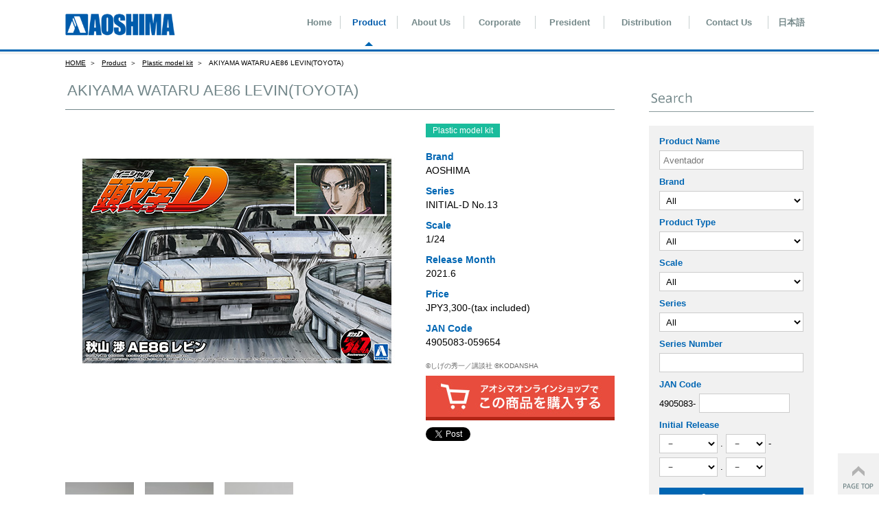

--- FILE ---
content_type: text/html; charset=UTF-8
request_url: https://www.aoshima-bk.co.jp/en/product/4905083059654/
body_size: 92237
content:
<!doctype html>
<html><!-- InstanceBegin template="/Templates/sub.dwt" codeOutsideHTMLIsLocked="false" -->
<head>
<meta charset="utf-8">
<meta http-equiv="X-UA-Compatible" content="IE=Edge">
<meta name="viewport" content="width=device-width, initial-scale=1">
<meta name="format-detection" content="telephone=no">
<meta name="keywords" content="アオシマ,AOSHIMA,青島文化教材社,模型,プラモデル,ミニカー,RC,ラジコン,合金,フィギュア,雑貨,輸入商品,SKYNET,DISM,MIRACLE HOUSE,Funny Knights,4D VISION">
<meta name="description" content="静岡のプラモデルメーカーです。乗用車・トラック・スーパーカーなどの自動車モデルや、精密な艦船模型のプラモデルを中心に、ミニカーやフィギュアなどの完成品、キャラクターアイテムなど幅広いラインナップを展開しています。">
<title>AKIYAMA WATARU AE86 LEVIN(TOYOTA)｜AOSHIMA｜English</title>

<!--[if lt IE 9]>
<script type="text/javascript" src="../shared/js/html5shiv.js"></script>
<![endif]-->
<!--[if lte IE 8]>
<script type="text/javascript" src="../shared/js/DOMAssistantCompressed-2.8.1.js"></script>
<script type="text/javascript" src="../shared/js/selectivizr-min.js"></script>
<![endif]-->
<!-- loaded: child-theme/header.php -->
<link rel="stylesheet" href="/shared/style/base.css">
<link rel="stylesheet" href="/shared/style/page.css">
<link rel="stylesheet" href="/shared/style/sp.css" media="screen and (max-width: 767px)">
<link rel="stylesheet" href="/shared/style/en.css">
<link rel="stylesheet" href="https://maxcdn.bootstrapcdn.com/font-awesome/4.3.0/css/font-awesome.min.css">
<link href="https://www.aoshima-bk.co.jp/wp/wp-content/themes/aoshima-bk/style.css" rel="stylesheet" type="text/css" />
<!--<script type="text/javascript" src="https://ajax.googleapis.com/ajax/libs/jquery/1.10.2/jquery.min.js"></script>-->

<!--<script type="text/javascript" src="/shared/js/retina-1.1.0.min.js"></script>-->

<script type="text/javascript" src="https://www.aoshima-bk.co.jp/wp/wp-includes/js/jquery/jquery.js?ver=3.7.1" id="jquery-core-js"></script>
<script type="text/javascript" src="https://www.aoshima-bk.co.jp/wp/wp-includes/js/jquery/jquery-migrate.js?ver=3.4.1" id="jquery-migrate-js"></script>
<script src="https://www.google.com/recaptcha/api.js" async defer></script>
<script type="text/javascript" src="/shared/js/easing.js"></script>
<script type="text/javascript" src="/shared/js/common.js"></script>

<!-- InstanceBeginEditable name="head" -->
<link rel="stylesheet" href="/shared/js/lightbox/css/lightbox.css">
<script type="text/javascript" src="/shared/js/lightbox/js/lightbox.min.js"></script>
<!-- InstanceEndEditable -->
<!-- InstanceParam name="pagetitle" type="text" value="製品情報" -->
<!-- InstanceParam name="category" type="text" value="product" -->
<!-- InstanceParam name="pageclass" type="text" value="product" -->
<!-- InstanceParam name="index" type="boolean" value="true" -->
<!-- wp header -->
<!-- /wp header -->
<script type="text/javascript" src="/shared/js/ga.js"></script>
<!-- Google Tag Manager -->
<script>(function(w,d,s,l,i){w[l]=w[l]||[];w[l].push({'gtm.start':
new Date().getTime(),event:'gtm.js'});var f=d.getElementsByTagName(s)[0],
j=d.createElement(s),dl=l!='dataLayer'?'&l='+l:'';j.async=true;j.src=
'https://www.googletagmanager.com/gtm.js?id='+i+dl;f.parentNode.insertBefore(j,f);
})(window,document,'script','dataLayer','GTM-TFQZZSR');</script>
<!-- End Google Tag Manager -->
</head>

<body  class="product">
<!-- Google Tag Manager (noscript) -->
<noscript><iframe src="https://www.googletagmanager.com/ns.html?id=GTM-TFQZZSR"
height="0" width="0" style="display:none;visibility:hidden"></iframe></noscript>
<!-- End Google Tag Manager (noscript) -->


<!--FacebookLoad start-->
<div id="fb-root"></div>
<script>(function(d, s, id) {
  var js, fjs = d.getElementsByTagName(s)[0];
  if (d.getElementById(id)) return;
  js = d.createElement(s); js.id = id;
  js.src = "//connect.facebook.net/en_US/sdk.js#xfbml=1&version=v2.0";
  fjs.parentNode.insertBefore(js, fjs);
}(document, 'script', 'facebook-jssdk'));</script>

<!--FacebookLoad end-->

<header>
    <div id="headerInner">
                <p>
                                <a href="/en/"><img src="/images/logo.png" alt="AOSHIMA"></a>
                            </p>
                <nav id="gnav">
      <button id="sp-search">
        <i class="fa fa-search"></i>
      </button>

                        <form id="headerSearch" action="/en/product/" method="get">
                    <dl>
                        <dt>Product Name</dt>
                        <dd><input type="text" name="s" value="" placeholder="Aventador"></dd>
                        <dt>Brand</dt>
                        <dd>
                            <select name="brand_en">
                                <option value="">All</option>
                                <option value="AOSHIMA">AOSHIMA</option>
                                <option value="SKYNET">SKYNET</option>
                                <option value="DISM">DISM</option>
                                <option value="MIRACLE HOUSE">MIRACLE HOUSE</option>
                                <option value="Funny Knights">Funny Knights</option>
                                <option value="4D VISION">4D VISION</option>
                            </select>
                        </dd>
                        <dt>Product Type</dt>
                        <dd>
                            <select name="category_en">
                                <option value="">All</option>
                                <option value="PlasticModel">Plastic model kit</option>
                                <option value="MiniatureCar">DIE-CAST Car</option>
                                <option value="RadioControl">Radio Control</option>
                                <option value="Goukin">DIE-CAST Toy</option>
                                <option value="Figure">Figures</option>
                                <option value="Goods">Variety Goods</option>
                                <option value="Import Products">Imported Products</option>
                                <option value="ET CETERA">Others</option>
                            </select>
                        </dd>
                        <dt>Scale</dt>
                        <dd>
                            <select name="scalename">
                                <option value="">All</option>
                                                                <option value="Non">Non</option>
                                                                    <option value="1/1">1/1</option>
                                                                    <option value="1/2">1/2</option>
                                                                    <option value="1/4">1/4</option>
                                                                    <option value="1/5">1/5</option>
                                                                    <option value="1/6">1/6</option>
                                                                    <option value="1/7">1/7</option>
                                                                    <option value="1/8">1/8</option>
                                                                    <option value="1/9">1/9</option>
                                                                    <option value="1/10">1/10</option>
                                                                    <option value="1/12">1/12</option>
                                                                    <option value="1/15">1/15</option>
                                                                    <option value="1/16">1/16</option>
                                                                    <option value="1/18">1/18</option>
                                                                    <option value="1/20">1/20</option>
                                                                    <option value="1/24">1/24</option>
                                                                    <option value="1/28">1/28</option>
                                                                    <option value="1/32">1/32</option>
                                                                    <option value="1/35">1/35</option>
                                                                    <option value="1/43">1/43</option>
                                                                    <option value="1/45">1/45</option>
                                                                    <option value="1/48">1/48</option>
                                                                    <option value="1/50">1/50</option>
                                                                    <option value="1/60">1/60</option>
                                                                    <option value="1/64">1/64</option>
                                                                    <option value="1/72">1/72</option>
                                                                    <option value="1/80">1/80</option>
                                                                    <option value="1/100">1/100</option>
                                                                    <option value="1/144">1/144</option>
                                                                    <option value="1/150">1/150</option>
                                                                    <option value="1/200">1/200</option>
                                                                    <option value="1/350">1/350</option>
                                                                    <option value="1/450">1/450</option>
                                                                    <option value="1/500">1/500</option>
                                                                    <option value="1/700">1/700</option>
                                                                    <option value="1/720">1/720</option>
                                                                    <option value="1/750">1/750</option>
                                                                    <option value="1/1000">1/1000</option>
                                                                    <option value="1/1200">1/1200</option>
                                                                    <option value="1/2000">1/2000</option>
                                                                    <option value="1/50000">1/50000</option>
                                                                </select>
                        </dd>
                        <dt>Series</dt>
                        <dd>
                            <select name="seriesname_en">
                                <option value="">All</option>
                                                                <option value="KEMOPLA">KEMOPLA</option>
                                                                    <option value="PLAfig.">PLAfig.</option>
                                                                    <option value="Sumikkogurashi">Sumikkogurashi</option>
                                                                    <option value="Snap Kit">Snap Kit</option>
                                                                    <option value="Snap Car">Snap Car</option>
                                                                    <option value="TOKOTOKO">TOKOTOKO</option>
                                                                    <option value="Tool">Tool</option>
                                                                    <option value="MODEL CAR">MODEL CAR</option>
                                                                    <option value="TUNED CAR">TUNED CAR</option>
                                                                    <option value="TUNED PARTS">TUNED PARTS</option>
                                                                    <option value="SNAP KIT">SNAP KIT</option>
                                                                    <option value="PATROL CAR">PATROL CAR</option>
                                                                    <option value="The High class custom cars">The High class custom cars</option>
                                                                    <option value="SUPER CAR">SUPER CAR</option>
                                                                    <option value="1/24 THE HAWK OF WORKS">1/24 THE HAWK OF WORKS</option>
                                                                    <option value="GRAND CHAMPION">GRAND CHAMPION</option>
                                                                    <option value="1/24 LIBERTY WALK">1/24 LIBERTY WALK</option>
                                                                    <option value="1/24 PRE-PAINTED MODEL">1/24 PRE-PAINTED MODEL</option>
                                                                    <option value="1/24 BELKITS">1/24 BELKITS</option>
                                                                    <option value="1/24 DETAIL UP PARTS">1/24 DETAIL UP PARTS</option>
                                                                    <option value="BIKE">BIKE</option>
                                                                    <option value="The Decorated Trucks">The Decorated Trucks</option>
                                                                    <option value="1/32 HEAVY FREIGHT">1/32 HEAVY FREIGHT</option>
                                                                    <option value="1/24 SHAKOTAN BOOGIE">1/24 SHAKOTAN BOOGIE</option>
                                                                    <option value="1/32 TRUCK-YAROU">1/32 TRUCK-YAROU</option>
                                                                    <option value="1/32 RC TRUCK-YAROU">1/32 RC TRUCK-YAROU</option>
                                                                    <option value="1/32 VALUE DEKOTORA">1/32 VALUE DEKOTORA</option>
                                                                    <option value="1/64 MINIDEKO NEXT">1/64 MINIDEKO NEXT</option>
                                                                    <option value="DEKOTORA PARTS">DEKOTORA PARTS</option>
                                                                    <option value="COLLECTION SCALE">COLLECTION SCALE</option>
                                                                    <option value="1/32 SPECIAL CARGO WORK">1/32 SPECIAL CARGO WORK</option>
                                                                    <option value="1/24 CATERING MACHINES">1/24 CATERING MACHINES</option>
                                                                    <option value="1/32 BUS">1/32 BUS</option>
                                                                    <option value="WORKING VEHICLE">WORKING VEHICLE</option>
                                                                    <option value="1/35 MILITARY MODEL KIT">1/35 MILITARY MODEL KIT</option>
                                                                    <option value="1/72 MILITARY MODEL KIT">1/72 MILITARY MODEL KIT</option>
                                                                    <option value="1/72 AIRCRAFT">1/72 AIRCRAFT</option>
                                                                    <option value="1/144 AIRCRAFT">1/144 AIRCRAFT</option>
                                                                    <option value="1/144 TWIN-ENGINED WINGS">1/144 TWIN-ENGINED WINGS</option>
                                                                    <option value="SPACE CRAFT">SPACE CRAFT</option>
                                                                    <option value="DEEP SEA EXPLORER">DEEP SEA EXPLORER</option>
                                                                    <option value="OJ TRAIN MUSEUM">OJ TRAIN MUSEUM</option>
                                                                    <option value="1/50 ELECTRIC LOCOMOTIVE">1/50 ELECTRIC LOCOMOTIVE</option>
                                                                    <option value="1/350 IRON CLAD">1/350 IRON CLAD</option>
                                                                    <option value="1/350 IRON CLAD DETAIL UP PARTS">1/350 IRON CLAD DETAIL UP PARTS</option>
                                                                    <option value="1/700 WATER LINE">1/700 WATER LINE</option>
                                                                    <option value="1/700 WATERLINE DETAIL UP PARTS">1/700 WATERLINE DETAIL UP PARTS</option>
                                                                    <option value="1/700 FULLHULL MODELS">1/700 FULLHULL MODELS</option>
                                                                    <option value="ARPEGGIO OF BLUE STEEL -ARS NOVA-">ARPEGGIO OF BLUE STEEL -ARS NOVA-</option>
                                                                    <option value="HISTORICAL SAILING SHIPS">HISTORICAL SAILING SHIPS</option>
                                                                    <option value="WORLD SHIP">WORLD SHIP</option>
                                                                    <option value="SAILING SHIP">SAILING SHIP</option>
                                                                    <option value="1/64 FISHING BOAT">1/64 FISHING BOAT</option>
                                                                    <option value="INITIAL-D">INITIAL-D</option>
                                                                    <option value="MF GHOST">MF GHOST</option>
                                                                    <option value="1/24 SEIBU-KEISATSU">1/24 SEIBU-KEISATSU</option>
                                                                    <option value="1/24 ABUNAI-DEKA">1/24 ABUNAI-DEKA</option>
                                                                    <option value="1/24 CYBER FORMULA">1/24 CYBER FORMULA</option>
                                                                    <option value="MOVIE MECHA">MOVIE MECHA</option>
                                                                    <option value="THUNDERBIRDS">THUNDERBIRDS</option>
                                                                    <option value="CONAN,THE BOY IN FUTURE">CONAN,THE BOY IN FUTURE</option>
                                                                    <option value="FULL METAL PANIC!">FULL METAL PANIC!</option>
                                                                    <option value="GENESIS CLIMBER MOSPEADA">GENESIS CLIMBER MOSPEADA</option>
                                                                    <option value="ITASHA">ITASHA</option>
                                                                    <option value="ACKS">ACKS</option>
                                                                    <option value="V.F.G.">V.F.G.</option>
                                                                    <option value="DIECAST MOTORCYCLE">DIECAST MOTORCYCLE</option>
                                                                    <option value="1/12 Flagship minicar">1/12 Flagship minicar</option>
                                                                    <option value="MINICAR">MINICAR</option>
                                                                    <option value="PVC FIGURE">PVC FIGURE</option>
                                                                    <option value="chibiccodoll">chibiccodoll</option>
                                                                    <option value="CHARACTER GOODS">CHARACTER GOODS</option>
                                                                    <option value="4D PUZZLE">4D PUZZLE</option>
                                                                    <option value="ARCHITECTURAL ROMANCE">ARCHITECTURAL ROMANCE</option>
                                                                    <option value="YAMANAMI ">YAMANAMI </option>
                                                                    <option value="BLIND BOX TOY">BLIND BOX TOY</option>
                                                                    <option value="LARGE SIZE DISPLAY CASE">LARGE SIZE DISPLAY CASE</option>
                                                                    <option value="OTHERS">OTHERS</option>
                                                                </select>
                        </dd>
                        <dt>Series Number</dt>
                        <dd><input type="text" name="number" value=""></dd>
                        <dt>JAN Code</dt>
                        <dd>4905083-<input type="text" name="jan-code" class="jan-code"></dd>
                        <dt>Initial Release</dt>
                        <dd>
                                                        <select name="when1-year" id="year01_en" class="when-year">
                                <option value="" selected>－</option>
                                                                <option value="2030">2030</option>
                                                                <option value="2029">2029</option>
                                                                <option value="2028">2028</option>
                                                                <option value="2027">2027</option>
                                                                <option value="2026">2026</option>
                                                                <option value="2025">2025</option>
                                                                <option value="2024">2024</option>
                                                                <option value="2023">2023</option>
                                                                <option value="2022">2022</option>
                                                                <option value="2021">2021</option>
                                                                <option value="2020">2020</option>
                                                                <option value="2019">2019</option>
                                                                <option value="2018">2018</option>
                                                                <option value="2017">2017</option>
                                                                <option value="2016">2016</option>
                                                                <option value="2015">2015</option>
                                                                <option value="2014">2014</option>
                                                                <option value="2013">2013</option>
                                                                <option value="2012">2012</option>
                                                                <option value="2011">2011</option>
                                                                <option value="2010">2010</option>
                                                                <option value="2009">2009</option>
                                                                <option value="2008">2008</option>
                                                                <option value="2007">2007</option>
                                                                <option value="2006">2006</option>
                                                                <option value="2005">2005</option>
                                                                <option value="2004">2004</option>
                                                                <option value="2003">2003</option>
                                                                <option value="2002">2002</option>
                                                                <option value="2001">2001</option>
                                                                <option value="2000">2000</option>
                                                                <option value="1999">1999</option>
                                                                <option value="1998">1998</option>
                                                                <option value="1997">1997</option>
                                                                <option value="1996">1996</option>
                                                                <option value="1995">1995</option>
                                                                <option value="1994">1994</option>
                                                                <option value="1993">1993</option>
                                                                <option value="1992">1992</option>
                                                                <option value="1991">1991</option>
                                                                <option value="1990">1990</option>
                                                                <option value="1989">1989</option>
                                                                <option value="1988">1988</option>
                                                                <option value="1987">1987</option>
                                                                <option value="1986">1986</option>
                                                                <option value="1985">1985</option>
                                                                <option value="1984">1984</option>
                                                                <option value="1983">1983</option>
                                                                <option value="1982">1982</option>
                                                                <option value="1981">1981</option>
                                                                <option value="1980">1980</option>
                                                                <option value="1979">1979</option>
                                                                <option value="1978">1978</option>
                                                                <option value="1977">1977</option>
                                                                <option value="1976">1976</option>
                                                                <option value="1975">1975</option>
                                                                <option value="1974">1974</option>
                                                                <option value="1973">1973</option>
                                                                <option value="1972">1972</option>
                                                                <option value="1971">1971</option>
                                                                <option value="1970">1970</option>
                                                                <option value="1969">1969</option>
                                                                <option value="1968">1968</option>
                                                                <option value="1967">1967</option>
                                                                <option value="1966">1966</option>
                                                                <option value="1965">1965</option>
                                                                <option value="1964">1964</option>
                                                                <option value="1963">1963</option>
                                                                <option value="1962">1962</option>
                                                                <option value="1961">1961</option>
                                                                <option value="1960">1960</option>
                                                            </select>
                            .
                            <select name="when1-day" id="month01_en" class="when-day">
                                <option value="" selected>－</option>
                                                                <option value="01">01</option>
                                                                <option value="02">02</option>
                                                                <option value="03">03</option>
                                                                <option value="04">04</option>
                                                                <option value="05">05</option>
                                                                <option value="06">06</option>
                                                                <option value="07">07</option>
                                                                <option value="08">08</option>
                                                                <option value="09">09</option>
                                                                <option value="10">10</option>
                                                                <option value="11">11</option>
                                                                <option value="12">12</option>
                                                            </select>
                            -<br />
                            <select name="when2-year" id="year02_en" class="when-year">
                                <option value="" selected>－</option>
                                                                <option value="2030">2030</option>
                                                                <option value="2029">2029</option>
                                                                <option value="2028">2028</option>
                                                                <option value="2027">2027</option>
                                                                <option value="2026">2026</option>
                                                                <option value="2025">2025</option>
                                                                <option value="2024">2024</option>
                                                                <option value="2023">2023</option>
                                                                <option value="2022">2022</option>
                                                                <option value="2021">2021</option>
                                                                <option value="2020">2020</option>
                                                                <option value="2019">2019</option>
                                                                <option value="2018">2018</option>
                                                                <option value="2017">2017</option>
                                                                <option value="2016">2016</option>
                                                                <option value="2015">2015</option>
                                                                <option value="2014">2014</option>
                                                                <option value="2013">2013</option>
                                                                <option value="2012">2012</option>
                                                                <option value="2011">2011</option>
                                                                <option value="2010">2010</option>
                                                                <option value="2009">2009</option>
                                                                <option value="2008">2008</option>
                                                                <option value="2007">2007</option>
                                                                <option value="2006">2006</option>
                                                                <option value="2005">2005</option>
                                                                <option value="2004">2004</option>
                                                                <option value="2003">2003</option>
                                                                <option value="2002">2002</option>
                                                                <option value="2001">2001</option>
                                                                <option value="2000">2000</option>
                                                                <option value="1999">1999</option>
                                                                <option value="1998">1998</option>
                                                                <option value="1997">1997</option>
                                                                <option value="1996">1996</option>
                                                                <option value="1995">1995</option>
                                                                <option value="1994">1994</option>
                                                                <option value="1993">1993</option>
                                                                <option value="1992">1992</option>
                                                                <option value="1991">1991</option>
                                                                <option value="1990">1990</option>
                                                                <option value="1989">1989</option>
                                                                <option value="1988">1988</option>
                                                                <option value="1987">1987</option>
                                                                <option value="1986">1986</option>
                                                                <option value="1985">1985</option>
                                                                <option value="1984">1984</option>
                                                                <option value="1983">1983</option>
                                                                <option value="1982">1982</option>
                                                                <option value="1981">1981</option>
                                                                <option value="1980">1980</option>
                                                                <option value="1979">1979</option>
                                                                <option value="1978">1978</option>
                                                                <option value="1977">1977</option>
                                                                <option value="1976">1976</option>
                                                                <option value="1975">1975</option>
                                                                <option value="1974">1974</option>
                                                                <option value="1973">1973</option>
                                                                <option value="1972">1972</option>
                                                                <option value="1971">1971</option>
                                                                <option value="1970">1970</option>
                                                                <option value="1969">1969</option>
                                                                <option value="1968">1968</option>
                                                                <option value="1967">1967</option>
                                                                <option value="1966">1966</option>
                                                                <option value="1965">1965</option>
                                                                <option value="1964">1964</option>
                                                                <option value="1963">1963</option>
                                                                <option value="1962">1962</option>
                                                                <option value="1961">1961</option>
                                                                <option value="1960">1960</option>
                                                            </select>
                            .
                            <select name="when2-day" id="month02_en" class="when-day">
                                <option value="" selected>－</option>
                                                                <option value="01">01</option>
                                                                <option value="02">02</option>
                                                                <option value="03">03</option>
                                                                <option value="04">04</option>
                                                                <option value="05">05</option>
                                                                <option value="06">06</option>
                                                                <option value="07">07</option>
                                                                <option value="08">08</option>
                                                                <option value="09">09</option>
                                                                <option value="10">10</option>
                                                                <option value="11">11</option>
                                                                <option value="12">12</option>
                                                            </select>
                        </dd>
                    </dl>
                    <input type="submit" id="searchBtn_en" value="Search">
                </form>

      <button id="sp-menu">
        <div class="menu-icon">
          <span class="bar1"></span>
          <span class="bar2"></span>
          <span class="bar3"></span>
        </div>
      </button>
            <ul>
                                <li><a href="/en/">Home</a></li>
                <li><a href="/en/product/">Product</a></li>
                <li><a href="/en/about/">About Us</a></li>
                <li><a href="/en/corporate/">Corporate</a></li>
                <li><a href="/en/president/">President</a></li>
                <li><a href="/en/distribution/">Distribution</a></li>
                <li><a href="/en/contact/">Contact Us</a></li>
                <li><a href="/ja/">日本語<!--{wp header}--></a></li>
                            </ul>
        </nav>
    </div>
    <!-- header-product -->
</header>

<div id="main" class="productDetail">
    <div class="mainInner">
                <article class="mainContents">
            <nav class="bread">
                <ol>
                                    <li><a href="/en/">HOME</a></li>
                    <li><a href="/en/product/">Product</a></li>
                
                    <!-- InstanceBeginEditable name="bread" -->
                                    <li><a href="/en/product/?s=&amp;category_en=PlasticModel">Plastic model kit</a></li>
                    <!-- InstanceEndEditable -->
                                    <li>AKIYAMA WATARU AE86 LEVIN(TOYOTA)</li>
                </ol>
            </nav>

            <h1>AKIYAMA WATARU AE86 LEVIN(TOYOTA)</h1>
            <!-- InstanceBeginEditable name="article" -->
            <div class="img">
                                        <img src="https://www.aoshima-bk.co.jp/wp/wp-content/uploads/2021/03/4905083059654_pkg5.jpg" alt="">
                                    </div>
            <div class="itemData clearfix">
                <ul class="category">
                                                <li><a href="/en/product/?s=&amp;category_en=PlasticModel">Plastic model kit</a></li>
                                            </ul>
                <dl>
                    <dt>Brand</dt>
                    <dd id="category_dd_brand">
                                                                    AOSHIMA                                                    </dd>
                    <dt>Series</dt>
                    <dd id="category_dd_series">
                                                                    INITIAL-D No.13                                                    </dd>
                    <dt>Scale</dt>
                    <dd id="category_dd_scale">1/24</dd>
                    <dt>Release Month</dt>
                    <dd id="category_dd_release_month">
                    2021.6                    </dd>
                                                    <dt>Price</dt>
                    <dd id="category_dd_price">JPY3,300‐(tax included)</dd>
                    <dt>JAN Code</dt>
                    <dd  id="category_dd_jancode">4905083-059654</dd>
                </dl>
                <div class="copyright" id="div_copyright">&copy;しげの秀一／講談社&nbsp;&reg;KODANSHA</div>
                                            <ul class="shop" style="padding-top:7px">
                    <a href="https://store.shopping.yahoo.co.jp/aoshima-bk/5965.html" target="_blank"><image src="/images/btn_buy.jpg"></a>
                </ul>
                                            <ul class="social">
                                        <li class="twitter"><a href="https://twitter.com/share" class="twitter-share-button" data-lang="en">ツイート</a><script>!function(d,s,id){var js,fjs=d.getElementsByTagName(s)[0],p=/^http:/.test(d.location)?'http':'https';if(!d.getElementById(id)){js=d.createElement(s);js.id=id;js.src=p+'://platform.twitter.com/widgets.js';fjs.parentNode.insertBefore(js,fjs);}}(document, 'script', 'twitter-wjs');</script></li>
                    <li class="facebook"><div class="fb-like" data-href="https://www.aoshima-bk.co.jp/en/product/4905083059654/" data-layout="button_count" data-action="like" data-show-faces="false" data-share="false"></div></li>
                    <li class="line"><span><script type="text/javascript" src="//media.line.me/js/line-button.js?v=20140411" ></script><script type="text/javascript">new media_line_me.LineButton({"pc":true,"lang":"en","type":"a"});</script></span></li>
                                    </ul>
                                        </div><!-- /.itemData -->
                                        <ul class="itemGallery">
                                                <li><a href="https://www.aoshima-bk.co.jp/wp/wp-content/uploads/2021/03/4905083059654_5.jpg" data-lightbox="itemGallery">
                    <img src="https://www.aoshima-bk.co.jp/wp/wp-content/uploads/2021/03/4905083059654_5-100x100.jpg" alt="">
                </a></li>
                                                <li><a href="https://www.aoshima-bk.co.jp/wp/wp-content/uploads/2021/03/4905083059654_6.jpg" data-lightbox="itemGallery">
                    <img src="https://www.aoshima-bk.co.jp/wp/wp-content/uploads/2021/03/4905083059654_6-100x100.jpg" alt="">
                </a></li>
                                                <li><a href="https://www.aoshima-bk.co.jp/wp/wp-content/uploads/2021/03/4905083059654_3.jpg" data-lightbox="itemGallery">
                    <img src="https://www.aoshima-bk.co.jp/wp/wp-content/uploads/2021/03/4905083059654_3-100x100.jpg" alt="">
                </a></li>
                                            </ul>
                                        <div class="itemTxt">
                <div class="wysiwygArea">
                            <ul>
<li>Reproduction of Wataru Akiyama's favorite car, the AE86 Levin</li>
<li>Exclusive front bumper included</li>
<li>Roll bar included</li>
<li>Bucket seat included</li>
<li>Window frame masking stickers included</li>
</ul>
                </div>
            </div><!-- /.itemTxt -->
                            <p class="returnBtn"><a href="javascript:history.back();"><span>Back to Search Result</span></a></p>
                            <!-- InstanceEndEditable -->
            
        </article>

        <aside class="sidebar">
                <section class="search">
        <h3><img src="/en/images/search_tit.png" alt="Search" width="155" height="16"></h3>
            <form action="/en/product/" method="get">
            <dl>
            <dt>Product Name</dt>
            <dd><input type="text" name="s" value="" placeholder="Aventador"></dd>
            <dt>Brand</dt>
            <dd>
                                <select name="brand_en">
                    <option value="">All</option>
                    <option value="AOSHIMA">AOSHIMA</option>
                    <option value="SKYNET">SKYNET</option>
                    <option value="DISM">DISM</option>
                    <option value="MIRACLE HOUSE">MIRACLE HOUSE</option>
                    <option value="Funny Knights">Funny Knights</option>
                    <option value="4D VISION">4D VISION</option>
                </select>
                            </dd>
            <dt>Product Type</dt>
            <dd>
                                <select name="category_en">
                    <option value="">All</option>
                    <option value="PlasticModel">Plastic model kit</option>
                    <option value="RadioControl">Radio Control</option>
                    <option value="MiniatureCar">DIE-CAST Car</option>
                    <option value="Goukin">DIE-CAST Toy</option>
                    <option value="Figure">Figures</option>
                    <option value="Goods">Variety Goods</option>
                    <option value="Import Products">Imported Products</option>
                    <option value="ET CETERA">Others</option>
                </select>
                            </dd>
            <dt>Scale</dt>
            <dd>
                <select name="scalename">
                    <option value="">All</option>
                                        <option value="Non">Non</option>
                                            <option value="1/1">1/1</option>
                                            <option value="1/2">1/2</option>
                                            <option value="1/4">1/4</option>
                                            <option value="1/5">1/5</option>
                                            <option value="1/6">1/6</option>
                                            <option value="1/7">1/7</option>
                                            <option value="1/8">1/8</option>
                                            <option value="1/9">1/9</option>
                                            <option value="1/10">1/10</option>
                                            <option value="1/12">1/12</option>
                                            <option value="1/15">1/15</option>
                                            <option value="1/16">1/16</option>
                                            <option value="1/18">1/18</option>
                                            <option value="1/20">1/20</option>
                                            <option value="1/24">1/24</option>
                                            <option value="1/28">1/28</option>
                                            <option value="1/32">1/32</option>
                                            <option value="1/35">1/35</option>
                                            <option value="1/43">1/43</option>
                                            <option value="1/45">1/45</option>
                                            <option value="1/48">1/48</option>
                                            <option value="1/50">1/50</option>
                                            <option value="1/60">1/60</option>
                                            <option value="1/64">1/64</option>
                                            <option value="1/72">1/72</option>
                                            <option value="1/80">1/80</option>
                                            <option value="1/100">1/100</option>
                                            <option value="1/144">1/144</option>
                                            <option value="1/150">1/150</option>
                                            <option value="1/200">1/200</option>
                                            <option value="1/350">1/350</option>
                                            <option value="1/450">1/450</option>
                                            <option value="1/500">1/500</option>
                                            <option value="1/700">1/700</option>
                                            <option value="1/720">1/720</option>
                                            <option value="1/750">1/750</option>
                                            <option value="1/1000">1/1000</option>
                                            <option value="1/1200">1/1200</option>
                                            <option value="1/2000">1/2000</option>
                                            <option value="1/50000">1/50000</option>
                                        </select>
            </dd>
            <dt>Series</dt>
                <!-- series カスタム投稿タイプのタイトルを取得して表示　 指定のシリーズを非表示 -->

                    <dd>
                    
                                        <select name="seriesname_en">
                        <option value="">All</option>
                                                <option value="KEMOPLA"
                            >
                            KEMOPLA                        </option>
                                                <option value="PLAfig."
                            >
                            PLAfig.                        </option>
                                                <option value="Snap Kit"
                            >
                            Snap Kit                        </option>
                                                <option value="Snap Car"
                            >
                            Snap Car                        </option>
                                                <option value="TOKOTOKO"
                            >
                            TOKOTOKO                        </option>
                                                <option value="Tool"
                            >
                            Tool                        </option>
                                                <option value="MODEL CAR"
                            >
                            MODEL CAR                        </option>
                                                <option value="TUNED CAR"
                            >
                            TUNED CAR                        </option>
                                                <option value="TUNED PARTS"
                            >
                            TUNED PARTS                        </option>
                                                <option value="SNAP KIT"
                            >
                            SNAP KIT                        </option>
                                                <option value="PATROL CAR"
                            >
                            PATROL CAR                        </option>
                                                <option value="The High class custom cars"
                            >
                            The High class custom cars                        </option>
                                                <option value="SUPER CAR"
                            >
                            SUPER CAR                        </option>
                                                <option value="1/24 THE HAWK OF WORKS"
                            >
                            1/24 THE HAWK OF WORKS                        </option>
                                                <option value="GRAND CHAMPION"
                            >
                            GRAND CHAMPION                        </option>
                                                <option value="1/24 LIBERTY WALK"
                            >
                            1/24 LIBERTY WALK                        </option>
                                                <option value="1/24 PRE-PAINTED MODEL"
                            >
                            1/24 PRE-PAINTED MODEL                        </option>
                                                <option value="1/24 BELKITS"
                            >
                            1/24 BELKITS                        </option>
                                                <option value="1/24 DETAIL UP PARTS"
                            >
                            1/24 DETAIL UP PARTS                        </option>
                                                <option value="BIKE"
                            >
                            BIKE                        </option>
                                                <option value="The Decorated Trucks"
                            >
                            The Decorated Trucks                        </option>
                                                <option value="1/32 HEAVY FREIGHT"
                            >
                            1/32 HEAVY FREIGHT                        </option>
                                                <option value="1/24 SHAKOTAN BOOGIE"
                            >
                            1/24 SHAKOTAN BOOGIE                        </option>
                                                <option value="1/32 TRUCK-YAROU"
                            >
                            1/32 TRUCK-YAROU                        </option>
                                                <option value="1/32 RC TRUCK-YAROU"
                            >
                            1/32 RC TRUCK-YAROU                        </option>
                                                <option value="1/32 VALUE DEKOTORA"
                            >
                            1/32 VALUE DEKOTORA                        </option>
                                                <option value="1/64 MINIDEKO NEXT"
                            >
                            1/64 MINIDEKO NEXT                        </option>
                                                <option value="DEKOTORA PARTS"
                            >
                            DEKOTORA PARTS                        </option>
                                                <option value="COLLECTION SCALE"
                            >
                            COLLECTION SCALE                        </option>
                                                <option value="1/32 SPECIAL CARGO WORK"
                            >
                            1/32 SPECIAL CARGO WORK                        </option>
                                                <option value="1/24 CATERING MACHINES"
                            >
                            1/24 CATERING MACHINES                        </option>
                                                <option value="1/32 BUS"
                            >
                            1/32 BUS                        </option>
                                                <option value="WORKING VEHICLE"
                            >
                            WORKING VEHICLE                        </option>
                                                <option value="1/35 MILITARY MODEL KIT"
                            >
                            1/35 MILITARY MODEL KIT                        </option>
                                                <option value="1/72 MILITARY MODEL KIT"
                            >
                            1/72 MILITARY MODEL KIT                        </option>
                                                <option value="1/72 AIRCRAFT"
                            >
                            1/72 AIRCRAFT                        </option>
                                                <option value="1/144 AIRCRAFT"
                            >
                            1/144 AIRCRAFT                        </option>
                                                <option value="1/144 TWIN-ENGINED WINGS"
                            >
                            1/144 TWIN-ENGINED WINGS                        </option>
                                                <option value="SPACE CRAFT"
                            >
                            SPACE CRAFT                        </option>
                                                <option value="DEEP SEA EXPLORER"
                            >
                            DEEP SEA EXPLORER                        </option>
                                                <option value="OJ TRAIN MUSEUM"
                            >
                            OJ TRAIN MUSEUM                        </option>
                                                <option value="1/50 ELECTRIC LOCOMOTIVE"
                            >
                            1/50 ELECTRIC LOCOMOTIVE                        </option>
                                                <option value="1/350 IRON CLAD"
                            >
                            1/350 IRON CLAD                        </option>
                                                <option value="1/350 IRON CLAD DETAIL UP PARTS"
                            >
                            1/350 IRON CLAD DETAIL UP PARTS                        </option>
                                                <option value="1/700 WATER LINE"
                            >
                            1/700 WATER LINE                        </option>
                                                <option value="1/700 WATERLINE DETAIL UP PARTS"
                            >
                            1/700 WATERLINE DETAIL UP PARTS                        </option>
                                                <option value="1/700 FULLHULL MODELS"
                            >
                            1/700 FULLHULL MODELS                        </option>
                                                <option value="ARPEGGIO OF BLUE STEEL -ARS NOVA-"
                            >
                            ARPEGGIO OF BLUE STEEL -ARS NOVA-                        </option>
                                                <option value="HISTORICAL SAILING SHIPS"
                            >
                            HISTORICAL SAILING SHIPS                        </option>
                                                <option value="WORLD SHIP"
                            >
                            WORLD SHIP                        </option>
                                                <option value="SAILING SHIP"
                            >
                            SAILING SHIP                        </option>
                                                <option value="1/64 FISHING BOAT"
                            >
                            1/64 FISHING BOAT                        </option>
                                                <option value="INITIAL-D"
                            >
                            INITIAL-D                        </option>
                                                <option value="MF GHOST"
                            >
                            MF GHOST                        </option>
                                                <option value="1/24 SEIBU-KEISATSU"
                            >
                            1/24 SEIBU-KEISATSU                        </option>
                                                <option value="1/24 ABUNAI-DEKA"
                            >
                            1/24 ABUNAI-DEKA                        </option>
                                                <option value="1/24 CYBER FORMULA"
                            >
                            1/24 CYBER FORMULA                        </option>
                                                <option value="MOVIE MECHA"
                            >
                            MOVIE MECHA                        </option>
                                                <option value="THUNDERBIRDS"
                            >
                            THUNDERBIRDS                        </option>
                                                <option value="CONAN,THE BOY IN FUTURE"
                            >
                            CONAN,THE BOY IN FUTURE                        </option>
                                                <option value="FULL METAL PANIC!"
                            >
                            FULL METAL PANIC!                        </option>
                                                <option value="GENESIS CLIMBER MOSPEADA"
                            >
                            GENESIS CLIMBER MOSPEADA                        </option>
                                                <option value="ITASHA"
                            >
                            ITASHA                        </option>
                                                <option value="ACKS"
                            >
                            ACKS                        </option>
                                                <option value="V.F.G."
                            >
                            V.F.G.                        </option>
                                                <option value="DIECAST MOTORCYCLE"
                            >
                            DIECAST MOTORCYCLE                        </option>
                                                <option value="1/12 Flagship minicar"
                            >
                            1/12 Flagship minicar                        </option>
                                                <option value="MINICAR"
                            >
                            MINICAR                        </option>
                                                <option value="PVC FIGURE"
                            >
                            PVC FIGURE                        </option>
                                                <option value="chibiccodoll"
                            >
                            chibiccodoll                        </option>
                                                <option value="CHARACTER GOODS"
                            >
                            CHARACTER GOODS                        </option>
                                                <option value="4D PUZZLE"
                            >
                            4D PUZZLE                        </option>
                                                <option value="ARCHITECTURAL ROMANCE"
                            >
                            ARCHITECTURAL ROMANCE                        </option>
                                                <option value="YAMANAMI "
                            >
                            YAMANAMI                         </option>
                                                <option value="BLIND BOX TOY"
                            >
                            BLIND BOX TOY                        </option>
                                                <option value="LARGE SIZE DISPLAY CASE"
                            >
                            LARGE SIZE DISPLAY CASE                        </option>
                                                <option value="OTHERS"
                            >
                            OTHERS                        </option>
                                            </select>
                                        </dd>




            <!-- <dd>
                                <select name="seriesname_en">
                                    <option value="">All</option>
                                        <option value="KEMOPLA">KEMOPLA</option>
                                                    <option value="PLAfig.">PLAfig.</option>
                                                    <option value="Sumikkogurashi">Sumikkogurashi</option>
                                                    <option value="Snap Kit">Snap Kit</option>
                                                    <option value="Snap Car">Snap Car</option>
                                                    <option value="TOKOTOKO">TOKOTOKO</option>
                                                    <option value="Tool">Tool</option>
                                                    <option value="MODEL CAR">MODEL CAR</option>
                                                    <option value="TUNED CAR">TUNED CAR</option>
                                                    <option value="TUNED PARTS">TUNED PARTS</option>
                                                    <option value="SNAP KIT">SNAP KIT</option>
                                                    <option value="PATROL CAR">PATROL CAR</option>
                                                    <option value="The High class custom cars">The High class custom cars</option>
                                                    <option value="SUPER CAR">SUPER CAR</option>
                                                    <option value="1/24 THE HAWK OF WORKS">1/24 THE HAWK OF WORKS</option>
                                                    <option value="GRAND CHAMPION">GRAND CHAMPION</option>
                                                    <option value="1/24 LIBERTY WALK">1/24 LIBERTY WALK</option>
                                                    <option value="1/24 PRE-PAINTED MODEL">1/24 PRE-PAINTED MODEL</option>
                                                    <option value="1/24 BELKITS">1/24 BELKITS</option>
                                                    <option value="1/24 DETAIL UP PARTS">1/24 DETAIL UP PARTS</option>
                                                    <option value="BIKE">BIKE</option>
                                                    <option value="The Decorated Trucks">The Decorated Trucks</option>
                                                    <option value="1/32 HEAVY FREIGHT">1/32 HEAVY FREIGHT</option>
                                                    <option value="1/24 SHAKOTAN BOOGIE">1/24 SHAKOTAN BOOGIE</option>
                                                    <option value="1/32 TRUCK-YAROU">1/32 TRUCK-YAROU</option>
                                                    <option value="1/32 RC TRUCK-YAROU">1/32 RC TRUCK-YAROU</option>
                                                    <option value="1/32 VALUE DEKOTORA">1/32 VALUE DEKOTORA</option>
                                                    <option value="1/64 MINIDEKO NEXT">1/64 MINIDEKO NEXT</option>
                                                    <option value="DEKOTORA PARTS">DEKOTORA PARTS</option>
                                                    <option value="COLLECTION SCALE">COLLECTION SCALE</option>
                                                    <option value="1/32 SPECIAL CARGO WORK">1/32 SPECIAL CARGO WORK</option>
                                                    <option value="1/24 CATERING MACHINES">1/24 CATERING MACHINES</option>
                                                    <option value="1/32 BUS">1/32 BUS</option>
                                                    <option value="WORKING VEHICLE">WORKING VEHICLE</option>
                                                    <option value="1/35 MILITARY MODEL KIT">1/35 MILITARY MODEL KIT</option>
                                                    <option value="1/72 MILITARY MODEL KIT">1/72 MILITARY MODEL KIT</option>
                                                    <option value="1/72 AIRCRAFT">1/72 AIRCRAFT</option>
                                                    <option value="1/144 AIRCRAFT">1/144 AIRCRAFT</option>
                                                    <option value="1/144 TWIN-ENGINED WINGS">1/144 TWIN-ENGINED WINGS</option>
                                                    <option value="SPACE CRAFT">SPACE CRAFT</option>
                                                    <option value="DEEP SEA EXPLORER">DEEP SEA EXPLORER</option>
                                                    <option value="OJ TRAIN MUSEUM">OJ TRAIN MUSEUM</option>
                                                    <option value="1/50 ELECTRIC LOCOMOTIVE">1/50 ELECTRIC LOCOMOTIVE</option>
                                                    <option value="1/350 IRON CLAD">1/350 IRON CLAD</option>
                                                    <option value="1/350 IRON CLAD DETAIL UP PARTS">1/350 IRON CLAD DETAIL UP PARTS</option>
                                                    <option value="1/700 WATER LINE">1/700 WATER LINE</option>
                                                    <option value="1/700 WATERLINE DETAIL UP PARTS">1/700 WATERLINE DETAIL UP PARTS</option>
                                                    <option value="1/700 FULLHULL MODELS">1/700 FULLHULL MODELS</option>
                                                    <option value="ARPEGGIO OF BLUE STEEL -ARS NOVA-">ARPEGGIO OF BLUE STEEL -ARS NOVA-</option>
                                                    <option value="HISTORICAL SAILING SHIPS">HISTORICAL SAILING SHIPS</option>
                                                    <option value="WORLD SHIP">WORLD SHIP</option>
                                                    <option value="SAILING SHIP">SAILING SHIP</option>
                                                    <option value="1/64 FISHING BOAT">1/64 FISHING BOAT</option>
                                                    <option value="INITIAL-D">INITIAL-D</option>
                                                    <option value="MF GHOST">MF GHOST</option>
                                                    <option value="1/24 SEIBU-KEISATSU">1/24 SEIBU-KEISATSU</option>
                                                    <option value="1/24 ABUNAI-DEKA">1/24 ABUNAI-DEKA</option>
                                                    <option value="1/24 CYBER FORMULA">1/24 CYBER FORMULA</option>
                                                    <option value="MOVIE MECHA">MOVIE MECHA</option>
                                                    <option value="THUNDERBIRDS">THUNDERBIRDS</option>
                                                    <option value="CONAN,THE BOY IN FUTURE">CONAN,THE BOY IN FUTURE</option>
                                                    <option value="FULL METAL PANIC!">FULL METAL PANIC!</option>
                                                    <option value="GENESIS CLIMBER MOSPEADA">GENESIS CLIMBER MOSPEADA</option>
                                                    <option value="ITASHA">ITASHA</option>
                                                    <option value="ACKS">ACKS</option>
                                                    <option value="V.F.G.">V.F.G.</option>
                                                    <option value="DIECAST MOTORCYCLE">DIECAST MOTORCYCLE</option>
                                                    <option value="1/12 Flagship minicar">1/12 Flagship minicar</option>
                                                    <option value="MINICAR">MINICAR</option>
                                                    <option value="PVC FIGURE">PVC FIGURE</option>
                                                    <option value="chibiccodoll">chibiccodoll</option>
                                                    <option value="CHARACTER GOODS">CHARACTER GOODS</option>
                                                    <option value="4D PUZZLE">4D PUZZLE</option>
                                                    <option value="ARCHITECTURAL ROMANCE">ARCHITECTURAL ROMANCE</option>
                                                    <option value="YAMANAMI ">YAMANAMI </option>
                                                    <option value="BLIND BOX TOY">BLIND BOX TOY</option>
                                                    <option value="LARGE SIZE DISPLAY CASE">LARGE SIZE DISPLAY CASE</option>
                                                    <option value="OTHERS">OTHERS</option>
                                                </select>
            </dd> -->

            <!-- シリーズ名ここまで -->

            <dt>Series Number</dt>
            <dd><input type="text" name="number" value=""></dd>
            <dt>JAN Code</dt>
            <dd>4905083-<input type="text" name="jan-code" value="" class="jan-code"></dd>
            <dt>Initial Release</dt>
            <dd>
                                <select name="when1-year" id="year01" class="when-year">
                    <option value="" selected>－</option>
                                        <option value="2030">2030</option>
                                        <option value="2029">2029</option>
                                        <option value="2028">2028</option>
                                        <option value="2027">2027</option>
                                        <option value="2026">2026</option>
                                        <option value="2025">2025</option>
                                        <option value="2024">2024</option>
                                        <option value="2023">2023</option>
                                        <option value="2022">2022</option>
                                        <option value="2021">2021</option>
                                        <option value="2020">2020</option>
                                        <option value="2019">2019</option>
                                        <option value="2018">2018</option>
                                        <option value="2017">2017</option>
                                        <option value="2016">2016</option>
                                        <option value="2015">2015</option>
                                        <option value="2014">2014</option>
                                        <option value="2013">2013</option>
                                        <option value="2012">2012</option>
                                        <option value="2011">2011</option>
                                        <option value="2010">2010</option>
                                        <option value="2009">2009</option>
                                        <option value="2008">2008</option>
                                        <option value="2007">2007</option>
                                        <option value="2006">2006</option>
                                        <option value="2005">2005</option>
                                        <option value="2004">2004</option>
                                        <option value="2003">2003</option>
                                        <option value="2002">2002</option>
                                        <option value="2001">2001</option>
                                        <option value="2000">2000</option>
                                        <option value="1999">1999</option>
                                        <option value="1998">1998</option>
                                        <option value="1997">1997</option>
                                        <option value="1996">1996</option>
                                        <option value="1995">1995</option>
                                        <option value="1994">1994</option>
                                        <option value="1993">1993</option>
                                        <option value="1992">1992</option>
                                        <option value="1991">1991</option>
                                        <option value="1990">1990</option>
                                        <option value="1989">1989</option>
                                        <option value="1988">1988</option>
                                        <option value="1987">1987</option>
                                        <option value="1986">1986</option>
                                        <option value="1985">1985</option>
                                        <option value="1984">1984</option>
                                        <option value="1983">1983</option>
                                        <option value="1982">1982</option>
                                        <option value="1981">1981</option>
                                        <option value="1980">1980</option>
                                        <option value="1979">1979</option>
                                        <option value="1978">1978</option>
                                        <option value="1977">1977</option>
                                        <option value="1976">1976</option>
                                        <option value="1975">1975</option>
                                        <option value="1974">1974</option>
                                        <option value="1973">1973</option>
                                        <option value="1972">1972</option>
                                        <option value="1971">1971</option>
                                        <option value="1970">1970</option>
                                        <option value="1969">1969</option>
                                        <option value="1968">1968</option>
                                        <option value="1967">1967</option>
                                        <option value="1966">1966</option>
                                        <option value="1965">1965</option>
                                        <option value="1964">1964</option>
                                        <option value="1963">1963</option>
                                        <option value="1962">1962</option>
                                        <option value="1961">1961</option>
                                        <option value="1960">1960</option>
                                    </select>
                                .
                                <select name="when1-day" id="month01" class="when-day">
                    <option value="" selected>－</option>
                                        <option value="01">01</option>
                                        <option value="02">02</option>
                                        <option value="03">03</option>
                                        <option value="04">04</option>
                                        <option value="05">05</option>
                                        <option value="06">06</option>
                                        <option value="07">07</option>
                                        <option value="08">08</option>
                                        <option value="09">09</option>
                                        <option value="10">10</option>
                                        <option value="11">11</option>
                                        <option value="12">12</option>
                                    </select>
                                -
                                <select name="when2-year" id="year02" class="when-year">
                    <option value="" selected>－</option>
                                        <option value="2030">2030</option>
                                        <option value="2029">2029</option>
                                        <option value="2028">2028</option>
                                        <option value="2027">2027</option>
                                        <option value="2026">2026</option>
                                        <option value="2025">2025</option>
                                        <option value="2024">2024</option>
                                        <option value="2023">2023</option>
                                        <option value="2022">2022</option>
                                        <option value="2021">2021</option>
                                        <option value="2020">2020</option>
                                        <option value="2019">2019</option>
                                        <option value="2018">2018</option>
                                        <option value="2017">2017</option>
                                        <option value="2016">2016</option>
                                        <option value="2015">2015</option>
                                        <option value="2014">2014</option>
                                        <option value="2013">2013</option>
                                        <option value="2012">2012</option>
                                        <option value="2011">2011</option>
                                        <option value="2010">2010</option>
                                        <option value="2009">2009</option>
                                        <option value="2008">2008</option>
                                        <option value="2007">2007</option>
                                        <option value="2006">2006</option>
                                        <option value="2005">2005</option>
                                        <option value="2004">2004</option>
                                        <option value="2003">2003</option>
                                        <option value="2002">2002</option>
                                        <option value="2001">2001</option>
                                        <option value="2000">2000</option>
                                        <option value="1999">1999</option>
                                        <option value="1998">1998</option>
                                        <option value="1997">1997</option>
                                        <option value="1996">1996</option>
                                        <option value="1995">1995</option>
                                        <option value="1994">1994</option>
                                        <option value="1993">1993</option>
                                        <option value="1992">1992</option>
                                        <option value="1991">1991</option>
                                        <option value="1990">1990</option>
                                        <option value="1989">1989</option>
                                        <option value="1988">1988</option>
                                        <option value="1987">1987</option>
                                        <option value="1986">1986</option>
                                        <option value="1985">1985</option>
                                        <option value="1984">1984</option>
                                        <option value="1983">1983</option>
                                        <option value="1982">1982</option>
                                        <option value="1981">1981</option>
                                        <option value="1980">1980</option>
                                        <option value="1979">1979</option>
                                        <option value="1978">1978</option>
                                        <option value="1977">1977</option>
                                        <option value="1976">1976</option>
                                        <option value="1975">1975</option>
                                        <option value="1974">1974</option>
                                        <option value="1973">1973</option>
                                        <option value="1972">1972</option>
                                        <option value="1971">1971</option>
                                        <option value="1970">1970</option>
                                        <option value="1969">1969</option>
                                        <option value="1968">1968</option>
                                        <option value="1967">1967</option>
                                        <option value="1966">1966</option>
                                        <option value="1965">1965</option>
                                        <option value="1964">1964</option>
                                        <option value="1963">1963</option>
                                        <option value="1962">1962</option>
                                        <option value="1961">1961</option>
                                        <option value="1960">1960</option>
                                    </select>
                                .
                                <select name="when2-day" id="month02" class="when-day">
                    <option value="" selected>－</option>
                                        <option value="01">01</option>
                                        <option value="02">02</option>
                                        <option value="03">03</option>
                                        <option value="04">04</option>
                                        <option value="05">05</option>
                                        <option value="06">06</option>
                                        <option value="07">07</option>
                                        <option value="08">08</option>
                                        <option value="09">09</option>
                                        <option value="10">10</option>
                                        <option value="11">11</option>
                                        <option value="12">12</option>
                                    </select>
                            </dd>
        </dl>
        <input type="submit" id="searchBtn" value="Search">
    </form>
</section>
                            <section class="pickup">
                                <h3><img src="/en/images/pickup_tit.png" alt="Pickup" width="123" height="19"></h3>
                <ul><li><a href="/ja/special/en/newitems/" target="_self" class="widget_sp_image-image-link"><img width="240" height="80" alt="New item information" class="attachment-full" style="max-width: 100%;" src="https://www.aoshima-bk.co.jp/wp/wp-content/uploads/2019/02/newitems_banner_en.jpg" /></a></li><li><a href="/ja/special/en/restock/" target="_self" class="widget_sp_image-image-link"><img width="240" height="80" alt="Re-stock information" class="attachment-full" style="max-width: 100%;" src="https://www.aoshima-bk.co.jp/wp/wp-content/uploads/2019/02/restock_banner_en.jpg" /></a></li><li><a href="/ja/special/en/product/series/" target="_self" class="widget_sp_image-image-link"><img width="240" height="80" alt="Plastic model Series List" class="attachment-full" style="max-width: 100%;" src="https://www.aoshima-bk.co.jp/wp/wp-content/uploads/2016/05/series_banner_en.jpg" /></a></li><li><a href="/en/distribution/" target="_self" class="widget_sp_image-image-link"><img width="240" height="80" alt="ATTENTION retailers and wholesalers CLICK HERE!" class="attachment-full" style="max-width: 100%;" src="https://www.aoshima-bk.co.jp/wp/wp-content/uploads/2016/05/distribution_banner_en.jpg" /></a></li><li><a href="https://www.facebook.com/Aoshima.Global.Official" target="_blank" class="widget_sp_image-image-link"><img width="240" height="65" alt="facebook" class="attachment-full" style="max-width: 100%;" src="https://www.aoshima-bk.co.jp/wp/wp-content/uploads/2016/06/facebook_banner_en.jpg" /></a></li><li><a href="https://www.instagram.com/aoshima.global.official/" target="_blank" class="widget_sp_image-image-link"><img width="240" height="65" alt="Instagram" class="attachment-full" style="max-width: 100%;" src="https://www.aoshima-bk.co.jp/wp/wp-content/uploads/2022/11/instagram_banner_en.jpg" /></a></li><li><a href="https://weibo.com/7758656340" target="_blank" class="widget_sp_image-image-link"><img width="240" height="65" alt="Weibo" class="attachment-full" style="max-width: 100%;" src="https://www.aoshima-bk.co.jp/wp/wp-content/uploads/2022/11/weibo_banner_en.jpg" /></a></li><li><a href="https://space.bilibili.com/1120095397" target="_blank" class="widget_sp_image-image-link"><img width="240" height="65" alt="bilibili" class="attachment-full" style="max-width: 100%;" src="https://www.aoshima-bk.co.jp/wp/wp-content/uploads/2022/11/bilibili_banner_en.jpg" /></a></li><li><a href="https://kemopla.com/?sl=en" target="_blank" class="widget_sp_image-image-link"><img width="240" height="115" class="attachment-full" style="max-width: 100%;" src="https://www.aoshima-bk.co.jp/wp/wp-content/uploads/2025/09/banner_side_kemopla_en_202509_2.jpg" /></a></li><li><a href="/ja/special/en/product/cyberformula/" target="_self" class="widget_sp_image-image-link"><img width="240" height="80" alt="cyberformula　series" class="attachment-full" style="max-width: 100%;" src="https://www.aoshima-bk.co.jp/wp/wp-content/uploads/2025/08/cyberformula_banner_en_240.png" /></a></li></ul>
                            </section>
        </aside>
                </div>
</div>
<!--main END-->

<div id="pagetop"><a href="#top"><img src="/images/pagetop.gif" alt="PAGE TOP"></a></div>
<footer>
    <div id="footerInner">
        <p>
                        <a href="/en/">
                            <img src="/images/logo.png" alt="AOSHIMA">
            </a>
        </p>
        <ul>
                            			<li> <span>News</span>
				<ul>
					<li><a href="/en/news/">News</a></li>
					<li><a href="/en/event/">Event Info</a></li>
				</ul>
			</li>
			<li> <span>Product</span>
				<ul>
										<li><a href="/en/product/?s=&amp;when1-year=2026&amp;when1-day=01&amp;when1-daynum=01&amp;when2-year=2026&amp;when2-day=03&amp;when2-daynum=31">New arrival</a></li>
					<li><a href="/en/product/">Search by word</a></li>
				</ul>
			</li>
			<li> <span>Menu</span>
				<ul>
					<li><a href="/en/about/">About Us</a></li>
					<li><a href="/en/corporate/">Corporate</a></li>
					<li><a href="/en/president/">President</a></li>
					<li><a href="/en/distribution/">Distribution</a></li>
					<li><a href="/en/contact/">Contact Us</a></li>
					<li><a href="/">日本語</a></li>
				</ul>
			</li>
                    </ul>
    </div>
    <p class="copy">Copyright&copy;AOSHIMA BUNKA KYOZAI Co., Ltd. All rights reserved.</p>
</footer>
<!-- ============================================================================================== -->


</body>
<!-- InstanceEnd --></html>


--- FILE ---
content_type: text/css
request_url: https://www.aoshima-bk.co.jp/shared/style/base.css
body_size: 12883
content:
html,body,div,span,applet,object,iframe,h1,h2,h3,h4,h5,h6,p,blockquote,pre,a,abbr,acronym,address,big,cite,code,del,dfn,em,img,ins,kbd,q,s,samp,small,strike,strong,sub,sup,tt,var,b,u,i,center,dl,dt,dd,ol,ul,li,fieldset,form,label,legend,table,caption,tbody,tfoot,thead,tr,th,td,article,aside,canvas,details,embed,figure,figcaption,footer,header,hgroup,menu,nav,output,ruby,section,summary,time,mark,audio,video{margin:0;padding:0;border:0;font-style:normal;font-weight:normal;font-size:100%;vertical-align:baseline}article,aside,details,figcaption,figure,footer,header,hgroup,menu,nav,section{display:block}html{overflow-y:scroll}blockquote,q{quotes:none}blockquote:before,blockquote:after,q:before,q:after{content:'';content:none}input,textarea{margin:0;padding:0}ol,ul{list-style:none}table{border-collapse:collapse;border-spacing:0}caption,th{text-align:left}a:focus{outline:none}img,textarea{vertical-align:bottom}html{font-size:62.5%}*,*:before,*:after{-webkit-box-sizing:border-box;-moz-box-sizing:border-box;-ms-box-sizing:border-box;-o-box-sizing:border-box;box-sizing:border-box}a,a img{-webkit-transition:0.5s;-moz-transition:0.5s;-ms-transition:0.5s;-o-transition:0.5s;transition:0.5s}a img:hover{opacity:0.8;filter:alpha(opacity=80)}body{font-family:"ヒラギノ角ゴ Pro W3", "Hiragino Kaku Gothic Pro", "メイリオ", Meiryo, Osaka, "ＭＳ Ｐゴシック", "MS PGothic", sans-serif;font-size:16px;font-size:1.6rem}a{color:#000;text-decoration:underline}a:hover{text-decoration:none}img{max-width:100%;height:auto}header{margin:0 auto 10px;border-bottom:#0066B3 3px solid;-webkit-box-shadow:0 4px 0 0 #F2F2F2;-moz-box-shadow:0 4px 0 0 #F2F2F2;-ms-box-shadow:0 4px 0 0 #F2F2F2;-o-box-shadow:0 4px 0 0 #F2F2F2;box-shadow:0 4px 0 0 #F2F2F2}#top header{margin-bottom:30px}header #headerInner{max-width:1090px;width:100%;margin:0 auto}header #headerInner:after{content:".";display:block;clear:both;height:0;visibility:hidden;font-size:0.1em}* html header #headerInner{height:1%}header #headerInner h1,header #headerInner p{float:left;margin:0;padding:20px 0;width:14.6789%;min-width:99px}header #headerInner #sp-menu,header #headerInner #sp-search{display:none}header #headerInner #gnav{width:68.80734%;float:right;padding:22px 0}header #headerInner #gnav ul{display:table;width:100%}header #headerInner #gnav ul li{display:table-cell;font-size:13px;font-size:1.3rem}header #headerInner #gnav ul li a{text-decoration:none;border-right:#C8D0D0 1px solid;display:block;text-align:center;color:#75898A;padding:2px 0;font-weight:bold;position:relative}header #headerInner #gnav ul li a:hover{text-decoration:underline}header #headerInner #gnav ul li a.current,.home header #headerInner #gnav ul li:nth-child(1) a,.product header #headerInner #gnav ul li:nth-child(2) a,.shop header #headerInner #gnav ul li:nth-child(3) a,.support header #headerInner #gnav ul li:nth-child(4) a,.company header #headerInner #gnav ul li:nth-child(5) a,.event header #headerInner #gnav ul li:nth-child(6) a,.news header #headerInner #gnav ul li:nth-child(1) a{color:#005BAB;position:relative}header #headerInner #gnav ul li a.current:after,.home header #headerInner #gnav ul li:nth-child(1) a:after,.product header #headerInner #gnav ul li:nth-child(2) a:after,.shop header #headerInner #gnav ul li:nth-child(3) a:after,.support header #headerInner #gnav ul li:nth-child(4) a:after,.company header #headerInner #gnav ul li:nth-child(5) a:after,.event header #headerInner #gnav ul li:nth-child(6) a:after,.news header #headerInner #gnav ul li:nth-child(1) a:after{border:6px solid transparent;border-bottom:6px solid #0066B3;bottom:-25px;content:"";height:0;left:50%;margin:0 0 0 -6px;position:absolute;width:0}header #headerInner #gnav ul li:last-child a{border-right:none;padding-right:0}#main .mainInner{max-width:1090px;width:100%;margin:0 auto}#main .mainInner:after{content:".";display:block;clear:both;height:0;visibility:hidden;font-size:0.1em}* html #main .mainInner{height:1%}#main .mainInner .mainContents #sub-slider{background:#F1F1F1;margin:15px 0 0 0;padding:15px 0}#main .mainInner .mainContents #sub-slider ul li{margin-right:5px}#main .mainInner .mainContents .link{text-align:right;margin-top:8px;font-size:12px;font-size:1.2rem}#main .mainInner .mainContents .link a{background-image:url(../../images/arrow_bl.png);background-position:0 50%;background-repeat:no-repeat;padding-left:12px}#main2 .mainInner{max-width:1090px;width:100%;margin:0 auto}#main2 .mainInner:after{content:".";display:block;clear:both;height:0;visibility:hidden;font-size:0.1em}* html #main2 .mainInner{height:1%}#main2 .mainInner .update h2{border-bottom:#8A9A9B 1px solid;margin:0 0 20px 0;padding:16px 0}#main2 .mainInner .update h2 img{width:126px;height:19px}#main2 .mainInner .update ul{padding-top:5px;overflow:hidden}#main2 .mainInner .update ul li{width:22.5%;float:left;margin-bottom:15px;margin-right:3.25%;font-size:12px;font-size:1.2rem;font-weight:bold}#main2 .mainInner .update ul li:nth-child(4n){margin-right:0}#main2 .mainInner .update ul li .img{overflow:hidden;border:#DDD 1px solid;margin-bottom:4px}#main2 .mainInner .update ul li .img img{width:100%;transition:transform 0.3s ease}#main2 .mainInner .update ul li .img img:hover{transform:scale(1.1) rotate(2deg)}#main2 .mainInner .update p{clear:both;width:32.5%;margin:20px auto 0;text-align:center;font-weight:bold;font-size:14px;font-size:1.4rem}#main2 .mainInner .update p a{background:#A8B3B3;border-bottom:#8B9A9A 4px solid;text-decoration:none;display:block;padding:10px 0 0 0;height:44px;color:#fff}#main2 .mainInner .update p a:hover{text-decoration:none}#main2 .mainInner .update p a span{background-image:url(../../images/arrow_wh.png);background-position:0 50%;background-repeat:no-repeat;padding:0 0 0 15px}#main2 .mainInner .update p a:hover{opacity:0.7;filter:alpha(opacity=70)}#main2 .mainInner .type{background:#F1F1F1;overflow:hidden;margin-top:40px;padding:0 1.25% 10px}#main2 .mainInner .type .category{overflow:hidden}#main2 .mainInner .type .category h2{border-bottom:#8A9A9B 1px solid;margin:0 0 20px 0;padding:16px 0}#main2 .mainInner .type .category h2 img{width:177px;height:19px}#main2 .mainInner .type .category ul{margin:0 1.28205%;width:100%}#main2 .mainInner .type .category ul li{width:23.33333%;font-size:14px;font-size:1.4rem;font-weight:bold;float:left;margin-bottom:10px;margin-right:1.41026%}#main2 .mainInner .type .category ul li:nth-child(4n){margin-right:0}#main2 .mainInner .type .category ul li a{background-position:6% 50%;background-repeat:no-repeat;display:block;height:65px;color:#fff;padding:20px 0 0 30%;text-decoration:none}#main2 .mainInner .type .category ul li a:hover{text-decoration:none}#main2 .mainInner .type .category ul li a:hover{opacity:0.7;filter:alpha(opacity=70)}#main2 .mainInner .type .category ul .cat_plamo a{background-color:#9B59B6;background-image:url(../../images/cat_plamo.png);border-bottom:#8645A4 4px solid}#main2 .mainInner .type .category ul .cat_car a{background-color:#E74C3C;background-image:url(../../images/cat_car.png);border-bottom:#DF3A2C 4px solid}#main2 .mainInner .type .category ul .cat_rc a{background-color:#34495E;background-image:url(../../images/cat_rc.png);border-bottom:#263749 4px solid}#main2 .mainInner .type .category ul .cat_alloy a{background-color:#F39C12;background-image:url(../../images/cat_alloy.png);border-bottom:#EF870C 4px solid}#main2 .mainInner .type .category ul .cat_figure a{background-color:#1ABC9C;background-image:url(../../images/cat_figure.png);border-bottom:#12AB87 4px solid}#main2 .mainInner .type .category ul .cat_goods a{background-color:#C86157;background-image:url(../../images/cat_goods.png);border-bottom:#B94C43 4px solid}#main2 .mainInner .type .category ul .cat_world a{background-color:#6F84C1;background-image:url(../../images/cat_world.png);border-bottom:#596EB1 4px solid}#main2 .mainInner .type .category ul .cat_etc a{background-color:#A8B3B3;background-image:url(../../images/cat_etc.png);border-bottom:#8B9A9A 4px solid}#main2 .mainInner .type .brand h2{border-bottom:#8A9A9B 1px solid;margin:0 0 20px 0;padding:16px 0}#main2 .mainInner .type .brand h2 img{width:158px;height:19px}#main2 .mainInner .type .brand ul{margin:0 1.28205%;width:100%;overflow:hidden}#main2 .mainInner .type .brand ul li{width:31.66667%;float:left;margin-bottom:10px;margin-right:1.28205%;text-align:center}#main2 .mainInner .type .brand ul li:nth-child(3n){margin-right:0}#main2 .mainInner .type .brand ul li img{width:50%}#main2 .mainInner .type .brand ul li a{background:#fff;border-bottom:#E0E0E0 4px solid;display:block;height:65px;padding:15px 0}#main2 .mainInner .type .brand ul li a:hover{opacity:0.7;filter:alpha(opacity=70)}.mainContents{float:left;width:73.4%}.sidebar{float:right;width:22.01835%}.sidebar .search{overflow:hidden}.sidebar .search .Search_txt{background-image:url(../../images/search_img.png);background-position:4% 50%;background-repeat:no-repeat;border:#CCC 1px solid;height:34px;line-height:30px;padding:0 0 0 12.22222%;width:75%;float:left}.sidebar .search .Search_btn{background:#005BAB;border:none;width:25%;height:34px;float:left;color:#fff;cursor:pointer;font-weight:bold;font-size:13px;font-size:1.3rem}.sidebar .popular{background:#F1F1F1;margin-top:10px;padding:8px}.sidebar .popular p{background-image:url(../../images/search_word.png);background-position:0 50%;background-repeat:no-repeat;color:#0066B3;font-weight:bold;margin-bottom:2px;padding-left:18px;font-size:13px;font-size:1.3rem}.sidebar .popular ul{height:46px;overflow-y:hidden}.sidebar .popular ul li{display:inline;font-size:12px;font-size:1.2rem}.sidebar .tab ul{margin-top:15px}.sidebar .tab ul li{width:50%;float:left}.sidebar .tab ul li a{display:block;text-align:center;background-color:#fff;border:#005BAB 1px solid;color:#005BAB;padding:13px 0;font-size:12px;font-size:1.2rem;text-decoration:none;position:relative}.sidebar .tab ul li a:hover{text-decoration:underline}.sidebar .tab ul .active a{background-color:#005BAB;color:#fff}.sidebar .tab ul .active a:after{margin-left:-10px;content:"";position:absolute;top:100%;left:50%;width:0;height:0;border:10px solid transparent;border-top:9px solid #005BAB}.sidebar .news_event{clear:both;padding:12px 0 0 0}.sidebar .news_event .box{height:323px}.sidebar .news_event ul{clear:both;margin-right:5px}.sidebar .news_event li{border-bottom:#CCC 1px dotted;overflow:hidden;padding:10px 0;font-size:12px;font-size:1.2rem}.sidebar .news_event li:first-child{padding:5px 0 10px 0}.sidebar .news_event li img{width:20.83333%;float:left}.sidebar .news_event li div{width:75%;float:right}.sidebar .news_event li a p{text-decoration:underline}.sidebar .news_event li a p:hover{text-decoration:none}.sidebar .news_event .link{text-align:right;margin-top:8px;font-size:12px;font-size:1.2rem;width:100%}.sidebar .news_event .link a{background-image:url(../../images/arrow_bl.png);background-position:0 50%;background-repeat:no-repeat;padding-left:12px}.sidebar .pickup p{border-bottom:#8A9A9B 1px solid;margin:0 0 20px 0;padding:16px 0}.sidebar .pickup p img{width:123px;height:19px}.sidebar .pickup ul{padding-top:5px}.sidebar .pickup ul li{margin-bottom:8px}#pagetop{position:fixed;right:0;bottom:0;width:60px}footer{background:#F1F1F1;margin-top:80px}footer #footerInner{max-width:1090px;width:100%;margin:0 auto 40px;padding:40px 0 0}footer #footerInner .snsbox{padding:0 0 40px}footer #footerInner .snsbox span.sp{display:none}footer #footerInner .snsbox ul{overflow:hidden}footer #footerInner .snsbox ul li{background:#fff;width:46.78899%}footer #footerInner .snsbox ul .fb{border:#3B5998 2px solid;float:left}footer #footerInner .snsbox ul .fb .fb-like-box,footer #footerInner .snsbox ul .fb .fb-like-box span,footer #footerInner .snsbox ul .fb .fb-like-box iframe[style]{width:100% !important}footer #footerInner .snsbox ul .tw{border:#00ACED 2px solid;float:right}footer #footerInner p{padding:0 0 40px 0}footer #footerInner p img{width:150px}footer #footerInner ul{overflow:hidden}footer #footerInner ul li{width:16.6055%;float:left;font-weight:bold;font-size:14px;font-size:1.4rem}footer #footerInner ul li a{text-decoration:none}footer #footerInner ul li a:hover{text-decoration:underline}footer #footerInner ul li ul{padding:10px 0 0 0}footer #footerInner ul li ul li{background-image:url(../../images/arrow_bl.png);background-position:0 50%;background-repeat:no-repeat;padding-left:6.62983%;width:100%;float:none;font-weight:normal;line-height:2.1;font-size:12px;font-size:1.2rem}footer .copy{background:#005899;text-align:center;color:#fff;padding:10px 0;font-size:12px;font-size:1.2rem}.jspScrollable{max-width:240px !important;width:100% !important}.jspContainer{overflow:hidden;position:relative;max-width:240px !important;width:100% !important}.jspPane{position:absolute;max-width:228px !important;width:100% !important}.jspVerticalBar{position:absolute;top:0;right:0;width:8px;height:100%}.jspDrag{background:#BDBDAE;position:relative;top:0;left:0;cursor:pointer}.jspTrack{background:#F1F1F1}


--- FILE ---
content_type: text/css
request_url: https://www.aoshima-bk.co.jp/shared/style/page.css
body_size: 34949
content:
header #headerSearch{display:none}#main aside{float:right;width:22.01835%}#main aside section{margin:40px 0 0}#main aside section h3{padding:0 3px 12px;margin:0 0 20px;border-bottom:1px solid #8A9A9B}#main aside section:first-child{margin-top:47px}#main aside section.search form{padding:15px;background:#f1f1f1}#main aside section.search form dl{font-size:13px;font-size:1.3rem}#main aside section.search form dl dt{margin:0 0 6px;color:#0066B3;font-weight:700}#main aside section.search form dl dd{margin:0 0 10px;line-height:2}#main aside section.search form dl dd input,#main aside section.search form dl dd select{width:100%;padding:2px 5px;min-height:28px;font-family:"ヒラギノ角ゴ Pro W3","Hiragino Kaku Gothic Pro","メイリオ",Meiryo,Osaka,sans-serif;border:1px solid #ccc;background:#fff}#main aside section.search form dl dd input.jan-code,#main aside section.search form dl dd select.jan-code{width:62.85714%;margin-left:2.38095%}#main aside section.search form dl dd input.when-year,#main aside section.search form dl dd select.when-year{width:40.47619%;margin:0 0 6px}#main aside section.search form dl dd input.when-day,#main aside section.search form dl dd select.when-day{width:27.61905%;margin:0 0 6px}#main aside section.search form input[type="submit"]{width:100%;padding:10px 10px 10px 30px;background:url(../images/search_btn_icon.png) no-repeat 30% center #0066B3;color:#fff;border:0;border-bottom:4px solid #005899;font-family:"ヒラギノ角ゴ Pro W3","Hiragino Kaku Gothic Pro","メイリオ",Meiryo,Osaka,sans-serif;font-size:14px;font-size:1.4rem;cursor:pointer}#main aside section.search form input[type="submit"]:hover{opacity:.7;filter:alpha(opacity=70)}#main aside section.news .news_event{display:block!important;padding-top:0}#main aside section.news .news_event .box{height:auto}#main article h1{padding:0 0 14px 3px;margin:0 0 20px;color:#73878A;font-size:22px;font-size:2.2rem;border-bottom:1px solid #73878A}#main article nav.bread{margin:0 0 20px;font-size:10px;font-size:1rem}#main article nav.bread ol li{display:inline-block}#main article nav.bread ol li:after{content:"＞";margin:0 5px}#main article nav.bread ol li:last-child:after{content:"";margin:0}#main article .returnBtn{width:32.5%;margin:50px auto 0;font-size:14px;font-size:1.4rem;font-weight:700;text-align:center}#main article .returnBtn a{display:block;background:#A8B3B3;height:44px;padding:10px 0 0 0;border-bottom:#8B9A9A 4px solid;color:#fff;text-decoration:none}#main article .returnBtn a:hover{text-decoration:none}#main article .returnBtn a:hover{opacity:.7;filter:alpha(opacity=70)}#main article .returnBtn a span{background:url(../images/return_wh.png) 0 50% no-repeat;padding:0 0 0 20px}#main article nav.pager{margin:40px 0 0;font-size:14px;font-size:1.4rem}#main article nav.pager ul{text-align:center;display:inline-block;width:100%}#main article nav.pager ul li{display:inline-block}#main article nav.pager ul li.prev a,#main article nav.pager ul li.next{display:inline-block;border:1px solid #cecece;text-decoration:none;line-height:1;padding:10px;text-align:center}#main article nav.pager ul li .prev span{display:block;background:url(../images/pager_prev.png) no-repeat 20% center;padding-left:24px}#main article nav.pager ul li .next span{display:block;background:url(../images/pager_next.png) no-repeat 80% center;padding-right:24px}#main article nav.pager ul li a,#main article nav.pager ul li span.current{display:block;padding:10px;line-height:1;text-decoration:none;border:1px solid #cecece;background:#fff}#main article nav.pager ul li span.current{border:1px solid #0066B3;background:#0066B3;color:#fff}#main article nav.pager ul li a.disable{background-color:#eee}#main article nav.pager ul li a:hover{opacity:.7;filter:alpha(opacity=70)}#main.product article>section h2{background:0 center no-repeat;margin-bottom:15px;padding:7px 0 7px 34px;color:#0066B3;font-size:18px;font-size:1.8rem;font-weight:700}#main.product article .search h2{background-image:url(/images/product/product_search_ico.png)}#main.product article .search form{background:#F1F1F1;padding:20px 10px 20px 20px}#main.product article .search form dl{margin:0 0 20px;padding:0 0 20px;border-bottom:1px dotted #CCC;font-size:14px;font-size:1.4rem}#main.product article .search form dl:after{content:".";display:block;clear:both;height:0;visibility:hidden;font-size:.1em}* html #main.product article .search form dl{height:1%}#main.product article .search form dl dt{float:left;width:88px;padding:.5em 0 0;color:#0066B3;font-weight:700}#main.product article .search form dl dt:nth-of-type(odd){clear:both}#main.product article .search form dl dt:nth-of-type(8){clear:both}#main.product article .search form dl dd{float:left;width:30%;margin-bottom:14px}#main.product article .search form dl dd:nth-of-type(odd){margin-right:6%}#main.product article .search form dl dd:nth-of-type(7),#main.product article .search form dl dd:nth-of-type(8){width:77.5%;margin-right:0}#main.product article .search form dl dd:nth-of-type(8){margin-bottom:0}#main.product article .search form dl dd input,#main.product article .search form dl dd select{width:100%;max-width:270px;padding:2px 5px;min-height:29px;font-family:"ヒラギノ角ゴ Pro W3","Hiragino Kaku Gothic Pro","メイリオ",Meiryo,Osaka,sans-serif;border:1px solid #ccc;background:#fff}#main.product article .search form dl dd input.jan-code,#main.product article .search form dl dd select.jan-code{width:210px;margin-left:2.38095%}#main.product article .search form dl dd input.when-year,#main.product article .search form dl dd select.when-year{width:16.12903%;margin:0 0 6px}#main.product article .search form dl dd input.when-day,#main.product article .search form dl dd select.when-day{width:12.90323%;margin:0 0 6px}#main.product article .search form input[type="submit"]{display:block;background:url(../images/search_btn_icon.png) no-repeat 30% center #0066B3;width:100%;max-width:270px;margin:0 auto;padding:10px 10px 10px 30px;border:0;border-bottom:4px solid #005899;font-family:"ヒラギノ角ゴ Pro W3","Hiragino Kaku Gothic Pro","メイリオ",Meiryo,Osaka,sans-serif;color:#fff;font-size:14px;font-size:1.4rem;cursor:pointer}#main.product article .search form input[type="submit"]:hover{opacity:.7;filter:alpha(opacity=70)}#main.product article .update{margin:30px 0 0}#main.product article .update h2{background-image:url(/images/product/product_update_ico.png)}#main.product article .update ul:after{content:".";display:block;clear:both;height:0;visibility:hidden;font-size:.1em}* html #main.product article .update ul{height:1%}#main.product article .update ul li{float:left;margin:0 2.375% 20px 0;border:3px solid #DDD}#main.product article .update ul li:hover{border-color:#A8B3B3}#main.product article .update ul li:nth-child(1),#main.product article .update ul li:nth-child(2),#main.product article .update ul li:nth-child(3){width:31.75%}#main.product article .update ul li:nth-child(4),#main.product article .update ul li:nth-child(5){width:48.75%}#main.product article .update ul li:nth-child(3),#main.product article .update ul li:nth-child(5){margin-right:0}#main.product article .update ul li a{background:url(/images/product/product_arrow.png) 90% center no-repeat;background-position:right 16px center;display:block;padding:20px;padding-right:60px;text-decoration:none}#main.product article .update ul li a:hover{text-decoration:none}#main.product article .type{background:#F1F1F1;overflow:hidden;margin-top:20px;padding:0 1.25% 10px}#main.product article .type .category{overflow:hidden}#main.product article .type .category h2{border-bottom:#8A9A9B 1px solid;margin:0 0 20px 0;padding:16px 0}#main.product article .type .category h2 img{width:177px;height:19px}#main.product article .type .category ul{margin:0 1.28205%;width:100%}#main.product article .type .category ul li{width:23.33333%;font-size:14px;font-size:1.4rem;font-weight:700;float:left;margin-bottom:10px;margin-right:1.41026%}#main.product article .type .category ul li:nth-child(4n){margin-right:0}#main.product article .type .category ul li a{background-position:6% 50%;background-repeat:no-repeat;background-size:19.23077%;display:block;height:65px;color:#fff;padding:20px 0 0 30%;text-decoration:none}#main.product article .type .category ul li a:hover{text-decoration:none}#main.product article .type .category ul li a:hover{opacity:.7;filter:alpha(opacity=70)}#main.product article .type .category ul .cat_plamo a{background-color:#9B59B6;background-image:url(../../images/cat_plamo.png);border-bottom:#8645A4 4px solid}#main.product article .type .category ul .cat_car a{background-color:#E74C3C;background-image:url(../../images/cat_car.png);border-bottom:#DF3A2C 4px solid}#main.product article .type .category ul .cat_rc a{background-color:#34495E;background-image:url(../../images/cat_rc.png);border-bottom:#263749 4px solid}#main.product article .type .category ul .cat_alloy a{background-color:#F39C12;background-image:url(../../images/cat_alloy.png);border-bottom:#EF870C 4px solid}#main.product article .type .category ul .cat_figure a{background-color:#1ABC9C;background-image:url(../../images/cat_figure.png);border-bottom:#12AB87 4px solid}#main.product article .type .category ul .cat_goods a{background-color:#C86157;background-image:url(../../images/cat_goods.png);border-bottom:#B94C43 4px solid}#main.product article .type .category ul .cat_world a{background-color:#6F84C1;background-image:url(../../images/cat_world.png);border-bottom:#596EB1 4px solid}#main.product article .type .category ul .cat_etc a{background-color:#A8B3B3;background-image:url(../../images/cat_etc.png);border-bottom:#8B9A9A 4px solid}#main.product article .type .brand h2{border-bottom:#8A9A9B 1px solid;margin:0 0 20px 0;padding:16px 0}#main.product article .type .brand h2 img{width:158px;height:19px}#main.product article .type .brand ul{margin:0 1.28205%;width:100%;overflow:hidden}#main.product article .type .brand ul li{width:31.66667%;float:left;margin-bottom:10px;margin-right:1.28205%;text-align:center}#main.product article .type .brand ul li:nth-child(3n){margin-right:0}#main.product article .type .brand ul li img{width:50%}#main.product article .type .brand ul li a{background:#fff;border-bottom:#E0E0E0 4px solid;display:block;height:65px;padding:15px 0}#main.product article .type .brand ul li a:hover{opacity:.7;filter:alpha(opacity=70)}#main.productSearch article p.result{margin:0 0 16px}#main.productSearch article p.result strong{color:#0066B3;font-weight:700}#main.productSearch article form.sort{background:#f1f1f1;padding:20px;font-size:14px;font-size:1.4rem}#main.productSearch article form.sort:after{content:".";display:block;clear:both;height:0;visibility:hidden;font-size:.1em}* html #main.productSearch article form.sort{height:1%}#main.productSearch article form.sort dl{float:left;width:48.68421%;margin:0 2.36842% 0 0}#main.productSearch article form.sort dl:last-child{margin:0}#main.productSearch article form.sort dl dt{float:left;padding:7px 0}#main.productSearch article form.sort dl dt:after{content:"："}#main.productSearch article form.sort dl dd{float:left;width:80.78947%}#main.productSearch article form.sort dl dd:after{content:".";display:block;clear:both;height:0;visibility:hidden;font-size:.1em}* html #main.productSearch article form.sort dl dd{height:1%}#main.productSearch article form.sort dl dd label{display:block;float:left;padding:6px 10px;width:48.85993%;margin-right:2.28013%;background:#999;border-bottom:2px solid #777;text-align:center;font-weight:700;color:#fff;cursor:pointer}#main.productSearch article form.sort dl dd label:last-child{margin:0}#main.productSearch article form.sort dl dd input{position:absolute;z-index:-1}#main.productSearch article form.sort dl dd input:checked+label{background:#0066B3;border-top:2px solid #f1f1f1;border-bottom:0}#main.productSearch article ul.item-list{margin-left:-3.04878%;margin-top:40px}#main.productSearch article ul.item-list:after{content:".";display:block;clear:both;height:0;visibility:hidden;font-size:.1em}* html #main.productSearch article ul.item-list{height:1%}#main.productSearch article ul.item-list li{float:left;width:21.95122%;margin:0 0 30px 3.04878%;font-size:12px;font-size:1.2rem}#main.productSearch article ul.item-list li>a{display:block;margin:0 0 6px;border:1px solid #ddd;overflow:hidden}#main.productSearch article ul.item-list li>a img{width:100%;transition:transform 0.6s ease}#main.productSearch article ul.item-list li>a:hover img{transform:scale(1.1) rotate(2deg);transition:transform 0.3s ease}#main.productSearch article ul.item-list li p{line-height:1.7}#main.productSearch article ul.item-list li p.release{color:#0066B3}#main.productDetail article .img,#main.productDetail article .itemData{margin-bottom:26px}#main.productDetail article .img{float:left;width:62.5%}#main.productDetail article .itemData{padding:0 0 0 65.625%}#main.productDetail article .itemData .category{line-height:1;overflow:hidden}#main.productDetail article .itemData .category li{float:left;margin:0 5px 5px 0}#main.productDetail article .itemData .category li a{display:block;background:#1ABC9C;padding:4px 10px;color:#FFF;font-size:12px;font-size:1.2rem;text-decoration:none}#main.productDetail article .itemData .category li a:hover{text-decoration:none}#main.productDetail article .itemData .category li a:hover{background:#28e1bd}#main.productDetail article .itemData dl{margin:15px 0 0;font-size:14px;font-size:1.4rem}#main.productDetail article .itemData dl dt{margin:14px 0 0;color:#0066B3;font-weight:700}#main.productDetail article .itemData dl dt:first-child{margin:0}#main.productDetail article .itemData dl dd{margin:4px 0 0}#main.productDetail article .itemData .social{margin:10px 0 0;overflow:hidden}#main.productDetail article .itemData .social li{float:left;margin:0 10px 5px 0}#main.productDetail article .itemData .social li.twitter{width:90px;height:20px}#main.productDetail article .itemData .social li.facebook{width:98px;height:24px}#main.productDetail article .itemData .social li.line{width:82px;height:24px;margin-top:-4px}#main.productDetail article .itemData .copyright{color:#666;margin:20px 0 0;font-size:10px;font-size:1rem}#main.productDetail article .itemData .series{width:160px;margin:10px 0 0}#main.productDetail article .itemGallery{clear:both}#main.productDetail article .itemGallery:after{content:".";display:block;clear:both;height:0;visibility:hidden;font-size:.1em}* html #main.productDetail article .itemGallery{height:1%}#main.productDetail article .itemGallery li{float:left;width:12.5%;margin:0 2% 2% 0}#main.productDetail article .itemGallery li:nth-child(7){margin-right:0}#main.productDetail article .itemTxt{margin:10px 0 0;font-size:14px;font-size:1.4rem;line-height:1.6}#main.productDetail article .itemTxt p{margin:20px 0 0}#main.productDetail article .itemTxt p:first-child{margin:0 0 -10px;font-size:18px;font-size:1.8rem;font-weight:700}.fb_iframe_widget>span{vertical-align:baseline!important}#main.news article .newsList li,#main.event article .newsList li{padding:15px 0;border-bottom:1px dotted #CCC}#main.news article .newsList li:after,#main.event article .newsList li:after{content:".";display:block;clear:both;height:0;visibility:hidden;font-size:.1em}* html #main.news article .newsList li,* html #main.event article .newsList li{height:1%}#main.news article .newsList li:first-child,#main.event article .newsList li:first-child{padding-top:0}#main.news article .newsList li>a,#main.event article .newsList li>a{float:left;width:100px;border:1px solid #DDD;overflow:hidden}#main.news article .newsList li>a img:hover,#main.event article .newsList li>a img:hover{transform:scale(1.1) rotate(2deg)}#main.news article .newsList li .date,#main.event article .newsList li .date{padding:5px 0 0 20px;color:#0066B3;font-size:18px;font-size:1.8rem;font-weight:700;overflow:hidden}#main.news article .newsList li .date time,#main.event article .newsList li .date time{float:left}#main.news article .newsList li .date span,#main.event article .newsList li .date span{position:relative;display:inline-block;background:red;float:left;margin:3px 0 0 10px;padding:2px 5px;color:#FFF;font-size:11px;font-size:1.1rem;line-height:1}#main.news article .newsList li .date span:before,#main.event article .newsList li .date span:before{content:"";display:inline-block;border-style:solid;border-color:transparent red;border-width:3px 4px 3px 0}#main.news article .newsList li .date span:before,#main.event article .newsList li .date span:before{position:absolute;left:-4px;top:30%}#main.news article .newsList li h2,#main.event article .newsList li h2{margin:5px 0 0;padding-left:120px}#main.newsDetail article .dummyImg,#main.eventDetail article .dummyImg{background:#CCC;height:250px}#main.newsDetail article p,#main.eventDetail article p{margin:30px 0 0;line-height:1.6}#main.newsDetail article .returnBtn,#main.eventDetail article .returnBtn{margin:50px auto 0}#main.shop article>p{font-size:14px;font-size:1.4rem;line-height:1.7}#main.shop article .areaSelect{background:#F1F1F1;margin:20px 0 0;padding:20px 20px 18px;line-height:1}#main.shop article .areaSelect:after{content:".";display:block;clear:both;height:0;visibility:hidden;font-size:.1em}* html #main.shop article .areaSelect{height:1%}#main.shop article .areaSelect dt{float:left;margin:0 10px 0 0;font-size:14px;font-size:1.4rem;font-weight:700}#main.shop article .areaSelect dt:after{content:"："}#main.shop article .areaSelect dd{margin-top:-6px}#main.shop article .areaSelect dd select{width:190px;height:34px;font-size:13px;font-size:1.3rem}#main.shop article .shopList{margin:30px 0 0}#main.shop article .shopList h2{margin-bottom:15px;color:#0066B3;font-size:18px;font-size:1.8rem;font-weight:700}#main.shop article .shopList table{width:100%;margin:10px 0 0}#main.shop article .shopList table tr th,#main.shop article .shopList table tr td{padding:10px;border:1px solid #E0E0E0}#main.shop article .shopList table tr th{background:#0066B3;color:#FFF;font-size:14px;font-size:1.4rem}#main.shop article .shopList table tr td{font-size:12px;font-size:1.2rem}#main.shop article .shopList table.bt{border-top:1px solid #E0E0E0}#main.shop article .shopList table.bt tr{margin:20px 0 0}#main.shop article .shopList table.bt td{padding:0;border:none;border-bottom:1px solid #E0E0E0}#main.shop article .shopList table.bt td:first-child:before{background:#0066B3;color:#FFF}#main.shop article .shopList table.bt td:first-child span{color:#0066B3}#main.shop article .shopList table.bt td:before{background:#F1F1F1;padding:10px;font-size:14px;font-size:1.4rem;font-weight:400}#main.shop article .shopList table.bt td span{display:inline-block;padding:10px;font-size:12px;font-size:1.2rem}#main.inquiry article,#main.inquiryConfirm article,#main.order article,#main.orderConfirm article,#main.shopForm article,#main.shopFormConfirm article{font-size:14px;font-size:1.4rem}#main.inquiry article>p,#main.inquiryConfirm article>p,#main.order article>p,#main.orderConfirm article>p,#main.shopForm article>p,#main.shopFormConfirm article>p{line-height:1.7}#main.inquiry article>section,#main.inquiryConfirm article>section,#main.order article>section,#main.orderConfirm article>section,#main.shopForm article>section,#main.shopFormConfirm article>section{margin:30px 0 0}#main.inquiry article>section h2,#main.inquiryConfirm article>section h2,#main.order article>section h2,#main.orderConfirm article>section h2,#main.shopForm article>section h2,#main.shopFormConfirm article>section h2{margin-bottom:15px;color:#0066B3;font-size:18px;font-size:1.8rem;font-weight:700}#main.inquiry article>section form,#main.inquiryConfirm article>section form,#main.order article>section form,#main.orderConfirm article>section form,#main.shopForm article>section form,#main.shopFormConfirm article>section form{background:#F1F1F1;padding:26px 20px}#main.inquiry article>section form>dl,#main.inquiryConfirm article>section form>dl,#main.order article>section form>dl,#main.orderConfirm article>section form>dl,#main.shopForm article>section form>dl,#main.shopFormConfirm article>section form>dl{padding-bottom:20px;border-bottom:1px dotted #CCC}#main.inquiry article>section form>dl:after,#main.inquiryConfirm article>section form>dl:after,#main.order article>section form>dl:after,#main.orderConfirm article>section form>dl:after,#main.shopForm article>section form>dl:after,#main.shopFormConfirm article>section form>dl:after{content:".";display:block;clear:both;height:0;visibility:hidden;font-size:.1em}* html #main.inquiry article>section form>dl,* html #main.inquiryConfirm article>section form>dl,* html #main.order article>section form>dl,* html #main.orderConfirm article>section form>dl,* html #main.shopForm article>section form>dl,* html #main.shopFormConfirm article>section form>dl{height:1%}#main.inquiry article>section form>dl>dt,#main.inquiry article>section form>dl>dd,#main.inquiryConfirm article>section form>dl>dt,#main.inquiryConfirm article>section form>dl>dd,#main.order article>section form>dl>dt,#main.order article>section form>dl>dd,#main.orderConfirm article>section form>dl>dt,#main.orderConfirm article>section form>dl>dd,#main.shopForm article>section form>dl>dt,#main.shopForm article>section form>dl>dd,#main.shopFormConfirm article>section form>dl>dt,#main.shopFormConfirm article>section form>dl>dd{margin-bottom:20px}#main.inquiry article>section form>dl>dt:last-of-type,#main.inquiry article>section form>dl>dd:last-of-type,#main.inquiryConfirm article>section form>dl>dt:last-of-type,#main.inquiryConfirm article>section form>dl>dd:last-of-type,#main.order article>section form>dl>dt:last-of-type,#main.order article>section form>dl>dd:last-of-type,#main.orderConfirm article>section form>dl>dt:last-of-type,#main.orderConfirm article>section form>dl>dd:last-of-type,#main.shopForm article>section form>dl>dt:last-of-type,#main.shopForm article>section form>dl>dd:last-of-type,#main.shopFormConfirm article>section form>dl>dt:last-of-type,#main.shopFormConfirm article>section form>dl>dd:last-of-type{margin-bottom:0}#main.inquiry article>section form>dl>dt,#main.inquiryConfirm article>section form>dl>dt,#main.order article>section form>dl>dt,#main.orderConfirm article>section form>dl>dt,#main.shopForm article>section form>dl>dt,#main.shopFormConfirm article>section form>dl>dt{float:left;width:160px;padding-top:.5em;color:#0066B3;font-weight:700;clear:both}#main.inquiry article>section form>dl>dt span,#main.inquiryConfirm article>section form>dl>dt span,#main.order article>section form>dl>dt span,#main.orderConfirm article>section form>dl>dt span,#main.shopForm article>section form>dl>dt span,#main.shopFormConfirm article>section form>dl>dt span{display:inline-block;background:#E74C3C;margin:0 0 0 1em;padding:.2em .4em;color:#FFF;font-size:11px;font-size:1.1rem}#main.inquiry article>section form>dl>dd,#main.inquiryConfirm article>section form>dl>dd,#main.order article>section form>dl>dd,#main.orderConfirm article>section form>dl>dd,#main.shopForm article>section form>dl>dd,#main.shopFormConfirm article>section form>dl>dd{margin-left:180px}#main.inquiry article>section form>dl>dd dl,#main.inquiryConfirm article>section form>dl>dd dl,#main.order article>section form>dl>dd dl,#main.orderConfirm article>section form>dl>dd dl,#main.shopForm article>section form>dl>dd dl,#main.shopFormConfirm article>section form>dl>dd dl{border:none}#main.inquiry article>section form>dl>dd dl>dt,#main.inquiry article>section form>dl>dd dl>dd,#main.inquiryConfirm article>section form>dl>dd dl>dt,#main.inquiryConfirm article>section form>dl>dd dl>dd,#main.order article>section form>dl>dd dl>dt,#main.order article>section form>dl>dd dl>dd,#main.orderConfirm article>section form>dl>dd dl>dt,#main.orderConfirm article>section form>dl>dd dl>dd,#main.shopForm article>section form>dl>dd dl>dt,#main.shopForm article>section form>dl>dd dl>dd,#main.shopFormConfirm article>section form>dl>dd dl>dt,#main.shopFormConfirm article>section form>dl>dd dl>dd{margin-bottom:10px}#main.inquiry article>section form>dl>dd dl>dt:last-of-type,#main.inquiry article>section form>dl>dd dl>dd:last-of-type,#main.inquiryConfirm article>section form>dl>dd dl>dt:last-of-type,#main.inquiryConfirm article>section form>dl>dd dl>dd:last-of-type,#main.order article>section form>dl>dd dl>dt:last-of-type,#main.order article>section form>dl>dd dl>dd:last-of-type,#main.orderConfirm article>section form>dl>dd dl>dt:last-of-type,#main.orderConfirm article>section form>dl>dd dl>dd:last-of-type,#main.shopForm article>section form>dl>dd dl>dt:last-of-type,#main.shopForm article>section form>dl>dd dl>dd:last-of-type,#main.shopFormConfirm article>section form>dl>dd dl>dt:last-of-type,#main.shopFormConfirm article>section form>dl>dd dl>dd:last-of-type{margin-bottom:0}#main.inquiry article>section form>dl>dd dl dt,#main.inquiryConfirm article>section form>dl>dd dl dt,#main.order article>section form>dl>dd dl dt,#main.orderConfirm article>section form>dl>dd dl dt,#main.shopForm article>section form>dl>dd dl dt,#main.shopFormConfirm article>section form>dl>dd dl dt{float:left;padding-top:.5em;font-weight:700}#main.inquiry article>section form>dl>dd dl dt span,#main.inquiryConfirm article>section form>dl>dd dl dt span,#main.order article>section form>dl>dd dl dt span,#main.orderConfirm article>section form>dl>dd dl dt span,#main.shopForm article>section form>dl>dd dl dt span,#main.shopFormConfirm article>section form>dl>dd dl dt span{display:inline-block;background:#E74C3C;margin:0 0 0 1em;padding:.2em .4em;color:#FFF;font-size:11px;font-size:1.1rem}#main.inquiry article>section form>dl>dd dl dd,#main.inquiryConfirm article>section form>dl>dd dl dd,#main.order article>section form>dl>dd dl dd,#main.orderConfirm article>section form>dl>dd dl dd,#main.shopForm article>section form>dl>dd dl dd,#main.shopFormConfirm article>section form>dl>dd dl dd{margin-left:120px}#main.inquiry article>section form>dl input[type=tel],#main.inquiry article>section form>dl input[type=text],#main.inquiry article>section form>dl select,#main.inquiry article>section form>dl textarea,#main.inquiryConfirm article>section form>dl input[type=tel],#main.inquiryConfirm article>section form>dl input[type=text],#main.inquiryConfirm article>section form>dl select,#main.inquiryConfirm article>section form>dl textarea,#main.order article>section form>dl input[type=tel],#main.order article>section form>dl input[type=text],#main.order article>section form>dl select,#main.order article>section form>dl textarea,#main.orderConfirm article>section form>dl input[type=tel],#main.orderConfirm article>section form>dl input[type=text],#main.orderConfirm article>section form>dl select,#main.orderConfirm article>section form>dl textarea,#main.shopForm article>section form>dl input[type=tel],#main.shopForm article>section form>dl input[type=text],#main.shopForm article>section form>dl select,#main.shopForm article>section form>dl textarea,#main.shopFormConfirm article>section form>dl input[type=tel],#main.shopFormConfirm article>section form>dl input[type=text],#main.shopFormConfirm article>section form>dl select,#main.shopFormConfirm article>section form>dl textarea{background:#FFF;width:100%;height:34px;padding:.5em;border:1px solid #CCC;font-family:"ヒラギノ角ゴ Pro W3","Hiragino Kaku Gothic Pro","メイリオ",Meiryo,Osaka,"ＭＳ Ｐゴシック","MS PGothic",sans-serif;font-size:13px;font-size:1.3rem}#main.inquiry article>section form>dl #name,#main.inquiry article>section form>dl #zip,#main.inquiry article>section form>dl #tel,#main.inquiry article>section form>dl #pref,#main.inquiryConfirm article>section form>dl #name,#main.inquiryConfirm article>section form>dl #zip,#main.inquiryConfirm article>section form>dl #tel,#main.inquiryConfirm article>section form>dl #pref,#main.order article>section form>dl #name,#main.order article>section form>dl #zip,#main.order article>section form>dl #tel,#main.order article>section form>dl #pref,#main.orderConfirm article>section form>dl #name,#main.orderConfirm article>section form>dl #zip,#main.orderConfirm article>section form>dl #tel,#main.orderConfirm article>section form>dl #pref,#main.shopForm article>section form>dl #name,#main.shopForm article>section form>dl #zip,#main.shopForm article>section form>dl #tel,#main.shopForm article>section form>dl #pref,#main.shopFormConfirm article>section form>dl #name,#main.shopFormConfirm article>section form>dl #zip,#main.shopFormConfirm article>section form>dl #tel,#main.shopFormConfirm article>section form>dl #pref{max-width:290px}#main.inquiry article>section form>dl textarea,#main.inquiryConfirm article>section form>dl textarea,#main.order article>section form>dl textarea,#main.orderConfirm article>section form>dl textarea,#main.shopForm article>section form>dl textarea,#main.shopFormConfirm article>section form>dl textarea{height:200px}#main.inquiry article>section form input[type=submit],#main.inquiryConfirm article>section form input[type=submit],#main.order article>section form input[type=submit],#main.orderConfirm article>section form input[type=submit],#main.shopForm article>section form input[type=submit],#main.shopFormConfirm article>section form input[type=submit]{display:block;background:#0066B3;width:270px;margin:20px auto 0;padding:12px;border:none;border-bottom:4px solid #004980;font-family:"ヒラギノ角ゴ Pro W3","Hiragino Kaku Gothic Pro","メイリオ",Meiryo,Osaka,"ＭＳ Ｐゴシック","MS PGothic",sans-serif;color:#FFF;text-align:center;cursor:pointer}#main.inquiry article>section form input[type=submit]:hover,#main.inquiryConfirm article>section form input[type=submit]:hover,#main.order article>section form input[type=submit]:hover,#main.orderConfirm article>section form input[type=submit]:hover,#main.shopForm article>section form input[type=submit]:hover,#main.shopFormConfirm article>section form input[type=submit]:hover{opacity:.7;filter:alpha(opacity=70)}#main.inquiry article>section form .error,#main.inquiryConfirm article>section form .error,#main.order article>section form .error,#main.orderConfirm article>section form .error,#main.shopForm article>section form .error,#main.shopFormConfirm article>section form .error{background:#E74C3C;margin:6px 0 0;padding:6px;color:#FFF}#main.inquiryConfirm article>section form>dl>dt,#main.orderConfirm article>section form>dl>dt,#main.shopFormConfirm article>section form>dl>dt{padding:0}#main.inquiryConfirm article>section form>dl dd dl,#main.orderConfirm article>section form>dl dd dl,#main.shopFormConfirm article>section form>dl dd dl{line-height:20px}#main.inquiryConfirm article>section form>dl dd dl dt,#main.orderConfirm article>section form>dl dd dl dt,#main.shopFormConfirm article>section form>dl dd dl dt{padding:0}#main.inquiryConfirm article>section form>dl dd dl dt span,#main.orderConfirm article>section form>dl dd dl dt span,#main.shopFormConfirm article>section form>dl dd dl dt span{line-height:1.2}#main.inquiryConfirm article>section form>dl dd dl dd div,#main.orderConfirm article>section form>dl dd dl dd div,#main.shopFormConfirm article>section form>dl dd dl dd div{width:100%;min-height:2.2em}#main.inquiryThanks article p,#main.orderThanks article p,#main.shopFormThanks article p{text-align:center;padding:0 10px}#main.inquiryThanks article p:nth-of-type(1),#main.orderThanks article p:nth-of-type(1),#main.shopFormThanks article p:nth-of-type(1){margin:60px 0 0;font-size:18px;font-size:1.8rem;font-weight:700;line-height:1.7}#main.inquiryThanks article p:nth-of-type(2),#main.orderThanks article p:nth-of-type(2),#main.shopFormThanks article p:nth-of-type(2){margin:50px 0 0;font-size:14px;font-size:1.4rem}#main.shopForm section form dl dd:after{content:".";display:block;clear:both;height:0;visibility:hidden;font-size:.1em}* html #main.shopForm section form dl dd{height:1%}#main.shopForm section form dl dd ul{width:100%;padding:8px 0 0}#main.shopForm section form dl dd ul li{float:left;margin-left:2em}#main.shopForm section form dl dd ul li:first-child{margin-left:0}#main.shopForm section form dl dd ul li input[type=tel],#main.shopForm section form dl dd ul li input[type=text]{margin-right:.5em}
/* 追加 */
#main .mw_wp_form form .error {
	margin: 6px 0 0;
	padding: 6px;
	display: block;
}
#main .mw_wp_form form dl dd {
	min-height: 21px;
}
#main .mw_wp_form_confirm form dt {
	padding: 0!important;
}
#main .mw_wp_form_confirm form dt span {
	display: none!important;
}
#main.shopForm .mw_wp_form form dl dd #kubun-2,
#main.shopForm .mw_wp_form form dl dd #kubun-3 {
	margin-left: 2em;
}
#main p.none {
	margin-top: 40px;
}
#main .wysiwygArea {
	margin-bottom: 50px;
}
#main .wysiwygArea p {
	margin: 30px 0 0;
}
#main .wysiwygArea ul {
	margin: 30px 0 0 20px;
	list-style-type: disc;
}
#main .wysiwygArea ol {
	margin: 30px 0 0 25px;
	list-style-type: decimal;
}
#main article nav.pager ul li span.current {
	padding: 10px;
	background: #0066B3;
	border: 1px solid #0066B3;
	display: block;
	color: #FFF;
	line-height: 1;
}
#main.news article .newsList li>a,
#main.event article .newsList li>a {
	text-align: center;
}
#main article .thumbnail {
	text-align: center;
}
#main article .thumbnail img {
	width: auto;
	max-height: 250px;
}
#main.eventDetail article .thumbList li {
	margin-right: 12.5px;
	display: inline-block;
}
#main.eventDetail article .thumbList li:last-child {
	margin-right: 0;
}
#main.product article .search form dl dt.dtStyle01 {
	margin-top: -12px;
}
#main.order form .note01,
#main.order form .note02 {
	margin-top: 3px;
	font-size: 0.9em;
}
#main.orderConfirm .mw_wp_form_confirm form .note01,
#main.orderConfirm .mw_wp_form_confirm form .note02 {
	display: none;
}
.clearfix:after {
	content: ".";
	display: block;
	height: 0;
	font-size: 0;
	clear: both;
	visibility: hidden;
}
.clearfix { display: inline-block; }
* html .clearfix { height: 1% }
.clearfix{ display: block; }
/* 2017/4/13追記 */
.movie_wrap {
  position:relative;
  width:100%;
  padding-top:56.25%;
} 
.movie_wrap iframe {
  position:absolute;
  top:0;
  right:0;
  width:100% !important;
  height:100% !important;
}


/* パーツオーダーサンクスページ */
#main.orderThanks article .future_course p,#main.orderThanks article .future_course p:nth-of-type(1) {
  text-align: left;
  font-weight: normal;
  font-size:100%;
}

#main.orderThanks article div.future_course{
  margin: 0 auto;
  width: 80%;
}

/* reCAPTCHA 20250714 */
#dynamic-recaptcha {
  display: flex;
  justify-content: center;
  margin: 20px 0;
}


/* 検索ページのカラム崩れの修正 20250714 */
.item-list {
  display: flex;
  flex-wrap: wrap;
  gap: 0px;
  list-style: none;
  padding: 0;
  margin: 0;
}

/* 検索一覧ページのカラム崩れ対応 20250714 */
.item-list li {
  width: 25%;
  box-sizing: border-box;
  display: flex;
  flex-direction: column;
  text-align: center;
}

--- FILE ---
content_type: text/css
request_url: https://www.aoshima-bk.co.jp/shared/style/en.css
body_size: 5190
content:
.sidebar .news_event .box{height:430px}footer #footerInner .snsbox ul li{width:100%}footer #footerInner .snsbox ul .fb{float:none}.english #main.about article div{margin:0 0 30px}.english #main.about article div:after{content:".";display:block;clear:both;height:0;visibility:hidden;font-size:0.1em}* html .english #main.about article div{height:1%}.english #main.about article div p{margin:0 0 20px}.english #main.about article div img{float:left;margin:0 20px 0 0;width:40%}.english #main.about article div:nth-of-type(2n) img{float:right;margin:0 0 0 20px}.english #main.about article *:last-child{margin-bottom:0}.english #main.corporate article section{margin:0 0 40px}.english #main.corporate article section h2{color:#0066B3;font-size:18px;font-size:1.8rem;font-weight:bold;margin:0 0 10px}.english #main.corporate article section p.wakuUe{font-size:24px;font-size:2.4rem;padding:5%;border:3px solid #DDD;font-weight:bold;margin:0 0 35px}.english #main.corporate article section ul li{margin:15px 0px 10px 1em;list-style:outside none disc}.english #main.corporate article section table{border:1px solid #ddd;width:100%;font-size:14px}.english #main.corporate article section table tr{border-bottom:1px solid #ddd}.english #main.corporate article section table tr th{width:25%;background-color:#0066B3;color:#fff;padding:10px 15px;border-right:1px solid #ddd;text-align:center;vertical-align:middle}.english #main.corporate article section table tr td{padding:10px 15px;width:75%}.english #main.corporate article section table tr td *:last-child{margin-bottom:0}.english #main.president article section{margin:0 0 40px}.english #main.president article section h2{color:#0066B3;font-size:18px;font-size:1.8rem;font-weight:bold;margin:0 0 10px}.english #main.president article section dl{margin:0 0 30px;padding:3%;text-align:center;background:#F5F5F5}.english #main.president article section dl dt{font-weight:bold}.english #main.president article section dl dd{margin:0 0 20px}.english #main.president article section p{margin:0 0 20px}.english #main.president article section *:last-child{margin-bottom:0}.english #main.president article section div{margin:0 0 20px}.english #main.president article section div:after{content:".";display:block;clear:both;height:0;visibility:hidden;font-size:0.1em}* html .english #main.president article section div{height:1%}.english #main.president article section div figure{float:left;margin:0 20px 0 0}.english #main.president article section div figure figcaption{text-align:center;font-size:11px;font-size:1.1rem;padding:3px 0;background:#EEE}.english #main.distribution article section{margin:0 0 40px}.english #main.distribution article section h2{color:#0066B3;font-size:18px;font-size:1.8rem;font-weight:bold;margin:0 0 10px}.english #main.distribution article section table{border:1px solid #ddd;width:100%;font-size:14px}.english #main.distribution article section table tr{border-bottom:1px solid #ddd}.english #main.distribution article section table tr th{width:25%;background-color:#F5F5F5;border-right:1px solid #ddd;text-align:center;vertical-align:middle}.english #main.distribution article section table tr td{padding:10px 15px;width:75%;vertical-align:middle}.english #main.distribution article section table tr td strong{font-weight:bold;font-size:16px;font-size:1.6rem;color:#0066B3}.english #main.distribution article section table tr td *:last-child{margin-bottom:0}.english #main.contact article section{margin:0 0 40px}.english #main.contact article section h2{color:#0066B3;font-size:18px;font-size:1.8rem;font-weight:bold;margin:0 0 10px;padding:0 0 5px;border-bottom:1px dotted #999}.english #main.contact article section p{margin:0 0 15px}.english #main.contact article section p strong{font-size:18px;font-size:1.8rem;font-weight:bold}.english #main.contact article section p span{color:#0066B3}.english #main.contact article section p em{color:#EC2323}@media screen and (max-width: 767px){article{padding:0 10px}.sidebar .news_event .box{height:auto}footer #footerInner .snsbox ul li{width:95.75%}}@media screen and (max-width: 767px) and (max-width: 640px){.english #main.about article div img{float:none;margin:0 0 20px;width:100%}.english #main.about article div:nth-of-type(2n) img{float:none;margin:0}}@media screen and (max-width: 767px){.english #main.corporate article section p.wakuUe{font-size:18px;font-size:1.8rem}.english #main.corporate article section table tr th{padding:10px 5px}.english #main.corporate article section table tr td{padding:10px}.english #main.president article section dl{padding:5%}.english #main.president article section dl dd{margin:0 0 15px}}@media screen and (max-width: 767px) and (max-width: 640px){.english #main.president article section div figure{float:none;margin:0 auto 10px;width:200px}}@media screen and (max-width: 767px){.english #main.distribution article section table{table-layout:fixed}.english #main.distribution article section table tr th{width:30%;padding:10px}.english #main.distribution article section table tr td{padding:10px;width:70%;word-wrap:break-word}}
.product #main .pager .page-numbers .prev {padding-left: 0;}
.product #main .pager .page-numbers .next {padding-right: 0;}
.english #main.about article .main_image {margin-bottom: 20px;}
.english #main.president article .sign {font-weight: bold;}

